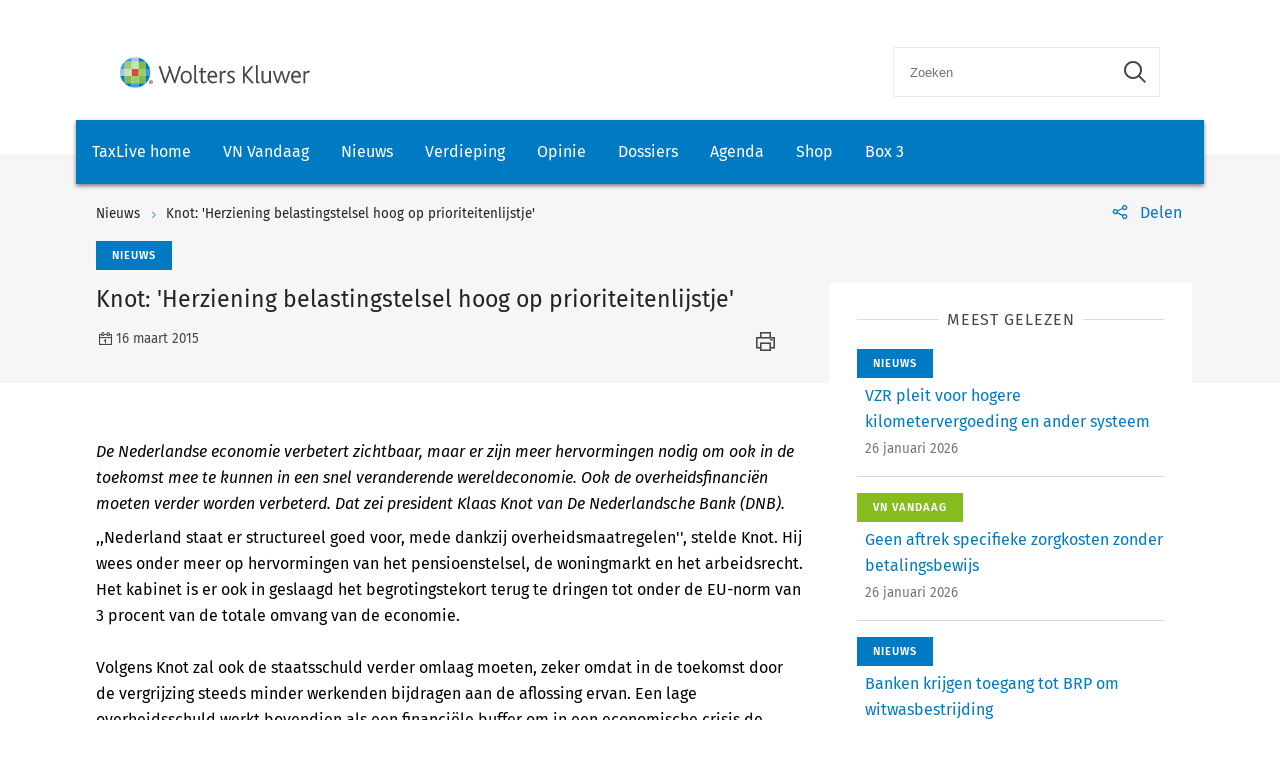

--- FILE ---
content_type: text/html; charset=utf-8
request_url: https://www.taxlive.nl/nl/documenten/nieuws/knot-herziening-belastingstelsel-hoog-op-prioriteitenlijstje/
body_size: 8730
content:
    <!-- SOCIAL MEDIA SHARING SETTINGS -->
<!DOCTYPE html>
<html lang="en">
<head>
    <meta charset="UTF-8">
    <meta name="viewport" content="width=device-width, initial-scale=1.0">
    <meta http-equiv="X-UA-Compatible" content="ie=edge">
    <meta property="og:url" content="https://www.taxlive.nl/nl/documenten/nieuws/knot-herziening-belastingstelsel-hoog-op-prioriteitenlijstje/" />
    <meta property="og:type" content="" />
    <meta property="og:title" content="Knot: &#x27;Herziening belastingstelsel hoog op prioriteitenlijstje&#x27;" />
    <meta property="og:description" content="De Nederlandse economie verbetert zichtbaar, maar er zijn meer hervormingen nodig om ook in de toekomst mee te kunnen in een snel veranderende wereldeconomie. Ook de overheidsfinanci&#xEB;n moeten verder worden verbeterd. Dat zei president Klaas Knot van De Nederlandsche Bank (DNB)." />
    <meta property="og:image" content="" />

        <script src="https://cdn.userdatatrust.com/Y90015271S.js"></script>
<!-- Start GPT Async Tag -->
<script async='async' src='https://www.googletagservices.com/tag/js/gpt.js'></script>
<script>
  var gptadslots = [];
  var googletag = googletag || {cmd:[]};
</script>
<script>
  googletag.cmd.push(function() {

    var mappingCentralBanners = googletag.sizeMapping()
                            .addSize([325, 0], [320, 50])
                            .addSize([733, 0], [728, 90])
                            .build();

    //Adslot 1 declaration
    gptadslots.push(googletag.defineSlot('/4414/Kluwer_Taxlive.nl_documenten', [[320,50],[728,90]], 'div-gpt-ad-8513185-1')
                             .setTargeting('pos', ['top'])
                             .setTargeting('cat', ['nieuws'])
                             .defineSizeMapping(mappingCentralBanners)
                             .addService(googletag.pubads()));

    //Adslot 2 declaration
    gptadslots.push(googletag.defineSlot('/4414/Kluwer_Taxlive.nl_documenten', [[320,50],[728,90]], 'div-gpt-ad-8513185-2')
                             .setTargeting('pos', ['bottom'])
                             .setTargeting('cat', ['nieuws'])
                             .defineSizeMapping(mappingCentralBanners)
                             .addService(googletag.pubads()));

    googletag.pubads().enableSingleRequest();
    googletag.pubads().collapseEmptyDivs();
    googletag.enableServices();
  });
</script>
<!-- End GPT Async Tag -->        <link rel="icon" href="/icons/txl-icon.png">
    
    <link rel="stylesheet" href="/scripts/dist/NJBNewsDetailPage.css?v=sSzcJ0IFUTycXGKyKiOQh9cjztTmxUQlL_OM_YIfOXs" type="text/css" />

    <link rel="stylesheet" href="https://cdn.wolterskluwer.io/wk/icons/1.x.x/wk-icons-all-open.min.css">
    <link rel="stylesheet" href="https://cdn.wolterskluwer.io/wk/icons/1.x.x/wk-icons-all-filled.min.css">

    <style type="text/css">
        @media all and (min-width: 601px) {
            .wk-njb-magazine .wk-njb-magazine-detail .wk-njb-magazine-header .custom-ie-flex {
                flex: 1 1 80% !important;
            }
        }
    </style>
    <title>Knot: 'Herziening belastingstelsel hoog op prioriteitenlijstje'</title>
    <meta name="description" content="">
    
    <!-- Google Tag Manager DataLayer -->
    <script>
        window.dataLayer = window.dataLayer || [];
    </script>
    <!-- End Google Tag Manager DataLayer -->
    <!-- Google Tag Manager -->
        <script>
            (function (w, d, s, l, i) {
                w[l] = w[l] || []; w[l].push({
                    'gtm.start':
                        new Date().getTime(), event: 'gtm.js'
                }); var f = Array.from(d.getElementsByTagName(s)).filter(script => script.src.includes('userdatatrust'))[0],
                    j = d.createElement(s), dl = l != 'dataLayer' ? '&l=' + l : ''; j.async = true; j.src =
                        'https://www.googletagmanager.com/gtm.js?id=' + i + dl; f.parentNode.insertBefore(j, f.nextSibling);
            })(window, document, 'script', 'dataLayer', 'GTM-M7KDP8H');</script>
    <!-- End Google Tag Manager -->

</head>
<body>
        <!-- Google Tag Manager (noscript) -->
        <noscript>
            <iframe src="https://www.googletagmanager.com/ns.html?id=GTM-M7KDP8H&gtm_cookies_win=x"
            height="0" width="0" style="display:none;visibility:hidden"></iframe>
        </noscript>
    <!-- End Google Tag Manager (noscript) -->

        <div id="fb-root"></div>
        <script>
            (function (d, s, id) {
                var js, fjs = d.getElementsByTagName(s)[0];
                if (d.getElementById(id)) return;
                js = d.createElement(s); js.id = id;
                js.src = "https://connect.facebook.net/en_US/sdk.js#xfbml=1&version=v3.0";
                fjs.parentNode.insertBefore(js, fjs);
            }(document, 'script', 'facebook-jssdk'));</script>
    <script type="text/x-template" id="spinner">
    <div class="spinnerWrapper" v-if="active"><wk-busy :size="size"></wk-busy></div>
</script>
    
<script type="text/x-template" id="searchbar-component">
    <div>
        <wk-search-form top-container-selector=".wk-header" filter-mode="all">
            <form class="wk-search wk-search-flat" role="search" @submit.prevent="doSubmit">
                <div class="wk-search-form-container">
                    <div class="wk-search-field">
                        <button class="wk-back-button wk-icon-arrow-left" type="button" title="Back" aria-label="Back"></button>
                        <div class="wk-search-container wk-field-has-icon">
                            <input v-model="searchQuery" @keyup="doQuery" class="wk-search-input" type="search" placeholder="Zoeken" aria-label="Search" name="q">
                            <button @click="clearSearch" class="wk-field-icon wk-field-icon-button" type="button" title="Clear search" aria-label="Clear search"><span class="wk-icon-close-circle" aria-hidden="true"></span></button>
                        </div>
                        <!-- Add .wk-active class to .wk-select-toggle in mobile view to open filer section-->
                        <button class="wk-search-submit wk-active" type="submit" aria-label="Submit search" title="Search submit"><span class="wk-icon-search"></span></button>
                    </div>
                    <div class="wk-popover wk-position-bottom-right">
                        <div class="wk-popover-body"><span class="wk-icon-thumbs-up"></span>Voer een deel van een titel, trefwoorden of auteurs in om artikelen te zoeken</div>
                    </div>
                    <!-- Add .wk-active class to .wk-list to make it visible-->
                    <div class="wk-list" role="listbox" aria-expanded="true">
                        <ul>
                        </ul>

                    </div>
                </div>
            </form>
        </wk-search-form>
    </div>
</script>


    <script type="text/x-template" id="viewCounter-component">
</script>
    <div id="app">
                <section class="wk-page-section" style="">
        <div class="wk-advertisement" style="text-align: center;margin: auto;">
            <div class="wk-advertisement-banner-container">
                <div id='div-gpt-ad-8513185-1'>
<script type="application/javascript">
document.addEventListener("DOMContentLoaded", () => {
  googletag.cmd.push(function() {
   googletag.display("div-gpt-ad-8513185-1");
});
console.log('Loaded');
});
</script>
</div>

            </div>
        </div>
    </section>


        <div class="wk-top-header wk-default-theme">
            
<wk-header>
    <header class="wk-header" role="banner">
        <div class="wk-header-container">
            <h1 class="wk-product-name-bar">
                <a class="wk-content-filter-item wk-logo" href="/" aria-label="Wolters Kluwer">
                        <img class="wk-logo-small" src="/media/mfmefo2k/wk-brand-small.svg" alt="NJB">
                        <img class="wk-njb-logo-large wk-logo-large" src="/media/orfn33co/wk-brand.svg" alt="NJB">
                </a>
            </h1>
            <div class="wk-header-tools">
                <!-- Add .wk-open class to .wk-search form in mobile and tablet view to open it-->
                <!-- Enable Update of search-suggestion-list-button with update-suggestions-list-search-button-enabled attribute,-->
                <!-- It is disabled by default-->
                <search-bar base-url="nl/search/"></search-bar>
                <div class="wk-header-nav">
                    <ul class="wk-nav">
                        <li class="wk-dropdown wk-nav-search" role="presentation"><a class="wk-search-toggle" href="javascript:void(0)" aria-label="Open search" title="Open submit"><span class="wk-icon-search"></span></a></li>
                    </ul>
                </div>
            </div>
        </div>
    </header>
</wk-header>
<wk-navbar>
    <div class="wk-navbar-wrapper">
        <nav class="wk-navbar wk-navbar-njb" role="navigation">
            
<div class="wk-navbar-container">
    <div class="wk-more-menu">
        <button class="wk-more-button wk-icon-menu">Menu</button>
    </div>
    <!-- To open navbar-nav in mobile view add .wk-open calss, and add .wk-top-layer class to .wk-navbar element-->
    <div class="wk-navbar-nav">
        <div class="wk-navbar-overlay"></div>
        <div class="wk-navbar-nav-container">
            <ul class="wk-nav wk-nav-njb">
        <li role="presentation">
        <a href="/" target="_self" style="padding: 19px 16px">TaxLive home</a>
        </li>
        <li role="presentation">
        <a href="/nl/documenten/vn-vandaag/" target="_self" style="padding: 19px 16px">VN Vandaag</a>
        </li>
        <li role="presentation">
        <a href="/nl/documenten/nieuws/" target="_self" style="padding: 19px 16px">Nieuws</a>
        </li>
        <li role="presentation">
        <a href="/nl/verdieping/" target="_self" style="padding: 19px 16px">Verdieping</a>
        </li>
        <li role="presentation">
        <a href="/nl/opinie/" target="_self" style="padding: 19px 16px">Opinie</a>
        </li>
        <li role="presentation">
        <a href="/nl/dossiers/" target="_self" style="padding: 19px 16px">Dossiers</a>
        </li>
        <li role="presentation">
        <a href="/nl/agenda/" target="_self" style="padding: 19px 16px">Agenda</a>
        </li>
        <li role="presentation">
        <a href="https://shop.wolterskluwer.nl/category/fiscaal-financieel/vakgebieden/belastingrecht/" target="_blank" style="padding: 19px 16px">Shop</a>
        </li>
        <li role="presentation">
        <a href="/nl/dossiers/dossier-box-3/" target="_self" style="padding: 19px 16px">Box 3</a>
        </li>

</ul>

        </div>
        <button class="wk-icon-close wk-close"></button>
    </div>
        <div class="wk-product-name-bar">
            <div class="wk-product-name">
                TaxLive
            </div>
        </div>
</div>
        </nav>
    </div>
</wk-navbar>


    <header class="wk-subheader wk-njb-subheader" role="banner" aria-label="Raad van State schept in PAS-uitspraak vals beeld">
        <div class="wk-subheader-container  wk-subheader-with-share  wk-subheader-with-sidebar">
            
<nav class="wk-breadcrumb" aria-label="You are here. The hierarchical path to this document starting with the broadest topic to the most specific." role="navigation">
    <ol class="wk-truncate" role="presentation">
            <li role="presentation"><a href="https://www.taxlive.nl/nl/documenten/nieuws/" title="Nieuws">Nieuws</a></li>
            <li role="presentation"><a href="https://www.taxlive.nl/nl/documenten/nieuws/knot-herziening-belastingstelsel-hoog-op-prioriteitenlijstje/" title="Knot: &#x27;Herziening belastingstelsel hoog op prioriteitenlijstje&#x27;">Knot: &#x27;Herziening belastingstelsel hoog op prioriteitenlijstje&#x27;</a></li>
    </ol>
</nav>
                <!-- SOCIAL MEDIA SHARING SETTINGS -->

<wk-tools-panel>
    <div class="wk-tools-panel wk-tools-share">
        <a class="wk-tools-panel-sharing" href="javascript:void(0)"><span class="wk-icon-share"></span><span class="wk-panel-label">Delen</span></a>
        <div class="wk-tools-panel-sharing-menu">
            <ul class="wk-tools-panel-sharing-menu-items">
                    <li class="wk-tools-panel-sharing-menu-item"><a onclick="window.open('https://twitter.com/intent/tweet?hashtags=&amp;original_referer=https%3a%2f%2fwww.taxlive.nl%2fnl%2fdocumenten%2fnieuws%2fknot-herziening-belastingstelsel-hoog-op-prioriteitenlijstje%2f&amp;ref_src=twsrc%5Etfw&amp;text=&amp;tw_p=tweetbutton&amp;url=https%3a%2f%2fwww.taxlive.nl%2fnl%2fdocumenten%2fnieuws%2fknot-herziening-belastingstelsel-hoog-op-prioriteitenlijstje%2f','newwindow', 'width=500,height=350,top=300,left=650');"><span class="wk-icon-x wk-txv-icon"></span></a></li>
                        <li class="wk-tools-panel-sharing-menu-item"><a href="#" onclick="window.location.href = 'mailto:?subject=Knot: &#x27;Herziening belastingstelsel hoog op prioriteitenlijstje&#x27; | TaxLive&amp;body=https://www.taxlive.nl/nl/documenten/nieuws/knot-herziening-belastingstelsel-hoog-op-prioriteitenlijstje/'; return false;"><span class="wk-icon-send"></span></a></li>
                            <li class="wk-tools-panel-sharing-menu-item">
                                <a onclick="window.open('https://www.facebook.com/sharer/sharer.php?u=https://www.taxlive.nl/nl/documenten/nieuws/knot-herziening-belastingstelsel-hoog-op-prioriteitenlijstje/&amp;amp;src=sdkpreparse','newwindow','width=500,height=350,top=300,left=650')">
                                    <span class="wk-icon-facebook"></span>
                                </a>
                            </li>
                        <li class="wk-tools-panel-sharing-menu-item"><a onclick="window.open('https://www.linkedin.com/sharing/share-offsite/?url=https%3a%2f%2fwww.taxlive.nl%2fnl%2fdocumenten%2fnieuws%2fknot-herziening-belastingstelsel-hoog-op-prioriteitenlijstje%2f','newwindow','width=500,height=350,top=300,left=650')"><span class="wk-icon-linkedin"></span></a></li>
            </ul>
            <div class="wk-tools-panel-sharing-menu-close"><a class="wk-tools-panel-sharing-menu-close-button" href="javascript:void(0)"><span class="wk-icon-close"></span><span class="menu-close-label"></span></a></div>
        </div>
    </div>
    <script>
        function shareOnLinkedIn(url) {
            // Carica il codice JavaScript di LinkedIn
            const script = document.createElement("script");
            script.src = "https://platform.linkedin.com/in.js";
            document.body.appendChild(script);

            // Crea un oggetto di condivisione LinkedIn
            const share = new window.IN.Share();

            // Imposta l'URL da condividere
            share.url = url;

            // Mostra il pulsante di condivisione
            share.render();
        }
    </script>
</wk-tools-panel>


            <div class="wk-title-region">
                <div class="wk-njb-post-type-container">
                    <span class="wk-njb-post-type wk-blue-label">Nieuws</span>
                </div>
                <div class="wk-title">Knot: 'Herziening belastingstelsel hoog op prioriteitenlijstje' </div>
                <div class="wk-njb-blog-metadata">
                    <span class="wk-icon-calendar">16 maart 2015</span>
                        <span class="wk-icon-print" onclick="window.print()"></span>
                </div>
            </div>
        </div>
    </header>
        </div>
        




    <main class="wk-njb-news-detail wk-default-theme">
        <view-counter :article-id='137007'></view-counter>
    <section class="wk-page-section wk-njb-section wk-njb-news-detail-section">
        <div class="wk-njb-blog-article-body ">
            <div class="wk-njb-blog-article-intro">De Nederlandse economie verbetert zichtbaar, maar er zijn meer hervormingen nodig om ook in de toekomst mee te kunnen in een snel veranderende wereldeconomie. Ook de overheidsfinanciën moeten verder worden verbeterd. Dat zei president Klaas Knot van De Nederlandsche Bank (DNB).</div>
<p> ,,Nederland staat er structureel goed voor, mede dankzij overheidsmaatregelen'', stelde Knot. Hij wees onder meer op hervormingen van het pensioenstelsel, de woningmarkt en het arbeidsrecht. Het kabinet is er ook in geslaagd het begrotingstekort terug te dringen tot onder de EU-norm van 3 procent van de totale omvang van de economie.<br /><br /> Volgens Knot zal ook de staatsschuld verder omlaag moeten, zeker omdat in de toekomst door de vergrijzing steeds minder werkenden bijdragen aan de aflossing ervan. Een lage overheidsschuld werkt bovendien als een financiële buffer om in een economische crisis de eerste klappen op te vangen.</p><h1> Belastingverlaging</h1><p> Verder stelde Knot dat het kabinet ,,terecht'' een herziening van het belastingstelsel hoog op het prioriteitenlijstje heeft staan. Een lagere belasting op arbeid kan de werkgelegenheid een impuls geven. Dat is nog altijd nodig want de werkloosheid daalt volgens DNB nog maar mondjesmaat.<br /><br /> Knot ziet mogelijkheden om ruimte te maken voor een belastingverlaging door minder goederen en diensten onder het lage btw-tarief te laten vallen. Voorbeelden wilde hij niet noemen. ,,Dat is een politieke discussie'', aldus Knot. Hij wees er wel op dat in geen enkele ander Europees land zo veel zaken onder het lage btw-tarief vallen.<br /><br /> Het herstel van de woningmarkt zet volgens DNB dit jaar door. Dat gebeurt in een ,beheerst'' tempo, mede dankzij overheidsmaatregelen die herhaling van de excessieve prijsstijgingen uit het verleden moeten voorkomen. Knot zei wel dat de afbouw van de hypotheekrenteaftrek naar zijn smaak best wat sneller zou mogen.<br />  </p>

<a href=''></a>            <div class="wk-njb-blog-article-tags">
            </div>
                    <p style="color: #bfbfbf;"> Bron: <span style="color: #a3a3a3; font-size: .82397rem;"> ANP</span></p>
                    <p></p>
                    <div>
                            <p>
                                <span style="color:#bfbfbf;">Informatiesoort:</span>
                                        <a href="/nl/search/?&amp;v=14292&amp;count=10&amp;sorting=actuality">Nieuws </a>
                            </p>
                            <p>
                                <span style="color:#bfbfbf;">Rubriek:</span>
                                        <a href="/nl/search/?&amp;v=14323&amp;count=10&amp;sorting=actuality">Belastingrecht algemeen </a>
                            </p>
                    </div>


    <div class="wk-article-views">
        <span class="wk-icon-visible"></span>
        <span>4</span>
    </div>
        </div>
        <div class="wk-njb-blog-related-section-container">

                    <div class="wk-njb-blog-related-section">



    <div class="wk-njb-blog-related-items">
        <div class="wk-njb-blog-related-items-title">
            <span>MEEST GELEZEN</span>
            </div>
            <div class="wk-njb-blog-related-item" style="cursor:pointer;" onclick="window.location.href=&#x27;/nl/documenten/nieuws/vzr-pleit-voor-hogere-kilometervergoeding-en-ander-systeem/&#x27;;">
                <div class="wk-njb-item-labels">
                            <span class="wk-njb-item-label wk-blue-label">Nieuws</span>
                </div>
                <div class="wk-njb-related-item-preview">
                    <a class="wk-njb-blog-related-item-title" href="/nl/documenten/nieuws/vzr-pleit-voor-hogere-kilometervergoeding-en-ander-systeem/">VZR pleit voor hogere kilometervergoeding en ander systeem</a>
                    <div class="wk-njb-blog-related-item-date">26 januari 2026</div>
                </div>
            </div>
            <div class="wk-njb-blog-related-item" style="cursor:pointer;" onclick="window.location.href=&#x27;/nl/documenten/vn-vandaag/geen-aftrek-specifieke-zorgkosten-zonder-betalingsbewijs/&#x27;;">
                <div class="wk-njb-item-labels">
                            <span class="wk-njb-item-label wk-njb-label-news">VN Vandaag</span>
                </div>
                <div class="wk-njb-related-item-preview">
                    <a class="wk-njb-blog-related-item-title" href="/nl/documenten/vn-vandaag/geen-aftrek-specifieke-zorgkosten-zonder-betalingsbewijs/">Geen aftrek specifieke zorgkosten zonder betalingsbewijs</a>
                    <div class="wk-njb-blog-related-item-date">26 januari 2026</div>
                </div>
            </div>
            <div class="wk-njb-blog-related-item" style="cursor:pointer;" onclick="window.location.href=&#x27;/nl/documenten/nieuws/banken-krijgen-toegang-tot-brp-om-witwasbestrijding/&#x27;;">
                <div class="wk-njb-item-labels">
                            <span class="wk-njb-item-label wk-blue-label">Nieuws</span>
                </div>
                <div class="wk-njb-related-item-preview">
                    <a class="wk-njb-blog-related-item-title" href="/nl/documenten/nieuws/banken-krijgen-toegang-tot-brp-om-witwasbestrijding/">Banken krijgen toegang tot BRP om witwasbestrijding</a>
                    <div class="wk-njb-blog-related-item-date">26 januari 2026</div>
                </div>
            </div>
            <div class="wk-njb-blog-related-item" style="cursor:pointer;" onclick="window.location.href=&#x27;/nl/documenten/vn-vandaag/geen-verschoonbare-termijnoverschrijding-bij-te-late-btw-teruggaafverzoeken/&#x27;;">
                <div class="wk-njb-item-labels">
                            <span class="wk-njb-item-label wk-njb-label-news">VN Vandaag</span>
                </div>
                <div class="wk-njb-related-item-preview">
                    <a class="wk-njb-blog-related-item-title" href="/nl/documenten/vn-vandaag/geen-verschoonbare-termijnoverschrijding-bij-te-late-btw-teruggaafverzoeken/">Geen verschoonbare termijnoverschrijding bij te late BTW-teruggaafverzoeken</a>
                    <div class="wk-njb-blog-related-item-date">26 januari 2026</div>
                </div>
            </div>
            <div class="wk-njb-blog-related-item" style="cursor:pointer;" onclick="window.location.href=&#x27;/nl/documenten/vn-vandaag/bonusinzetten-online-kansspelen-tellen-mee-voor-bruto-spelresultaat/&#x27;;">
                <div class="wk-njb-item-labels">
                            <span class="wk-njb-item-label wk-njb-label-news">VN Vandaag</span>
                </div>
                <div class="wk-njb-related-item-preview">
                    <a class="wk-njb-blog-related-item-title" href="/nl/documenten/vn-vandaag/bonusinzetten-online-kansspelen-tellen-mee-voor-bruto-spelresultaat/">Bonusinzetten online kansspelen tellen mee voor bruto spelresultaat</a>
                    <div class="wk-njb-blog-related-item-date">26 januari 2026</div>
                </div>
            </div>
    </div>

                    </div>

        </div>
    </section>

            <section class="wk-page-section" style="margin-bottom:112px">
        <div class="wk-advertisement" style="text-align: center;margin: auto;">
            <div class="wk-advertisement-banner-container">
                <div id='div-gpt-ad-8513185-2'>
<script type="application/javascript">
document.addEventListener("DOMContentLoaded", () => {
googletag.cmd.push(function() {
   googletag.display("div-gpt-ad-8513185-2");
});
});
</script>
</div>

            </div>
        </div>
    </section>





    <section class="wk-page-section wk-njb-section wk-njb-full-width-section wk-njb-gray-section">
        <div class="wk-njb-popular-article-list-section-title">
            <h2 class="wk-njb-title">Gerelateerde artikelen</h2>
        </div>
        <div class="wk-njb-popular-article-list">
            <div class="wk-njb-blog-related-items">
                <div class="wk-njb-overview-item" onclick="window.location.href=&#x27;/nl/documenten/nieuws/nieuw-rekeningnummer-voor-belastingdienst-en-dienst-toeslagen/&#x27;;">
                    <div class="wk-njb-overview-item-info">
                            <span class="wk-njb-item-label wk-blue-label">Nieuws</span>
                        
                        <div class="wk-njb-list-item-title">
                            <a href="/nl/documenten/nieuws/nieuw-rekeningnummer-voor-belastingdienst-en-dienst-toeslagen/">
                                <p>Nieuw rekeningnummer voor Belastingdienst en Dienst Toeslagen</p>
                            </a>

                            <div class="wk-njb-list-item-description"><p class="MsoNormal">Per 1 mei 2026 krijgen de Belastingdienst en Dienst Toeslagen een nieuw rekeningnummer. De Belastingdienst en Dienst Toeslagen gaan over van ING naar Rabobank. De informatiecampagne over de overstap van rekeningnummer is nog niet gestart.</p></div>
                        </div>

                        <div class="wk-njb-list-item-date">
                            <span class="wk-icon-calendar">23 januari 2026</span>
                        </div>
                    </div>
                </div>
                <div class="wk-njb-overview-item" onclick="window.location.href=&#x27;/nl/documenten/vn-vandaag/corona-goedkeuring-geldt-alleen-voor-vaste-reiskostenvergoedingen-van-voor-13-maart-2020/&#x27;;">
                    <div class="wk-njb-overview-item-info">
                            <span class="wk-njb-item-label wk-njb-label-news">VN Vandaag</span>
                        
                        <div class="wk-njb-list-item-title">
                            <a href="/nl/documenten/vn-vandaag/corona-goedkeuring-geldt-alleen-voor-vaste-reiskostenvergoedingen-van-voor-13-maart-2020/">
                                Corona-goedkeuring geldt alleen voor vaste reiskostenvergoedingen van vóór 13 maart 2020
                            </a>

                            <div class="wk-njb-list-item-description">De Hoge Raad oordeelt dat bij de uitleg van een beleidsregel niet alleen rekening moet worden gehouden met de bewoordingen van die regel, bezien in het licht van de gehele tekst van het beleidsbesluit waarvan hij deel uitmaakt. Ook moet rekening worden gehouden met de kenbare bedoeling van die regel.
   </div>
                        </div>

                        <div class="wk-njb-list-item-date">
                            <span class="wk-icon-calendar">23 januari 2026</span>
                        </div>
                    </div>
                </div>
                <div class="wk-njb-overview-item" onclick="window.location.href=&#x27;/nl/documenten/opinie/parlementair/minderheidskabinet-risico-voor-fiscale-hervormingen/&#x27;;">
                    <div class="wk-njb-overview-item-info">
                            <span class="wk-njb-item-label wk-njb-label-blog">Columns</span>
                        
                        <div class="wk-njb-list-item-title">
                            <a href="/nl/documenten/opinie/parlementair/minderheidskabinet-risico-voor-fiscale-hervormingen/">
                                <p>Minderheidskabinet risico voor fiscale hervormingen</p>
                            </a>

                            <div class="wk-njb-list-item-description"><p>De overheid moet alleen beloven wat zij kan waarmaken én vervolgens doen wat zij heeft beloofd. Dit was de gezamenlijke oproep die de Nationale Ombudsman, de vice-president van de Raad van State en de president van de Algemene Rekenkamer afgelopen week deden richting de formerende partijen.&nbsp;</p></div>
                        </div>

                        <div class="wk-njb-list-item-date">
                            <span class="wk-icon-calendar">20 januari 2026</span>
                        </div>
                    </div>
                </div>
                <div class="wk-njb-overview-item" onclick="window.location.href=&#x27;/nl/documenten/nieuws/genomineerde-stevensprijs-2025-lex-van-heijningen-de-rol-van-een-tegenlezer-in-het-schrijfproces-is-cruciaal/&#x27;;">
                    <div class="wk-njb-overview-item-info">
                            <span class="wk-njb-item-label wk-blue-label">Nieuws</span>
                        
                        <div class="wk-njb-list-item-title">
                            <a href="/nl/documenten/nieuws/genomineerde-stevensprijs-2025-lex-van-heijningen-de-rol-van-een-tegenlezer-in-het-schrijfproces-is-cruciaal/">
                                <p>Genomineerde Stevensprijs 2025 Lex van Heijningen: 'de rol van een tegenlezer in het schrijfproces is cruciaal'</p>
                            </a>

                            <div class="wk-njb-list-item-description"><p>Op vrijdag 6 februari 2026 vindt op een zeer bijzondere locatie, te weten het stoomschip SS Rotterdam, voor de elfde keer de uitreiking plaats van de prestigieuze Stevensprijs. In deze competitie bepaalt een jury elk jaar welke jonge auteur als beste complexe fiscale materie helder voor het voetlicht weet te brengen. De genomineerden voor 2025 zijn Fleur den Ouden, Romano Graves en Lex van Heijningen. Voordat de winnaar wordt aangewezen stellen zij zich alle drie voor op TaxLive.</p></div>
                        </div>

                        <div class="wk-njb-list-item-date">
                            <span class="wk-icon-calendar">16 januari 2026</span>
                        </div>
                    </div>
                </div>
                <div class="wk-njb-overview-item" onclick="window.location.href=&#x27;/nl/documenten/nieuws/het-gemeentelijke-belastinggebied-bungelt-tussen-kloof-en-ravijn/&#x27;;">
                    <div class="wk-njb-overview-item-info">
                            <span class="wk-njb-item-label wk-blue-label">Nieuws</span>
                        
                        <div class="wk-njb-list-item-title">
                            <a href="/nl/documenten/nieuws/het-gemeentelijke-belastinggebied-bungelt-tussen-kloof-en-ravijn/">
                                <p>‘Het gemeentelijke belastinggebied bungelt tussen kloof en ravijn’</p>
                            </a>

                            <div class="wk-njb-list-item-description"><p>In het Oud- en Nieuwnummer van Vakstudie Nieuws, <a href="https://www.inview.nl/document/aflevering/id-5275c376ad26abd2938e0a3ebc8f4d1d?ctx=WKNL_CSL_176" target="_blank" rel="noopener" data-anchor="?ctx=WKNL_CSL_176">V-N 2026/1</a>, geven de redactieleden van Vakstudie Nieuws in het ‘woord vooraf’ hun blik op de fiscaliteit, ieder vanuit zijn of haar eigen expertise of achtergrond. Ter gelegenheid van het 80-jarig bestaan van Vakstudie Nieuws publiceert TaxLive de komende dagen dagelijks een bijdrage van een redactielid uit het Oud- en Nieuwnummer. Vandaag is dat de bijdrage van Arjen Schep: ‘Het gemeentelijke belastinggebied bungelt tussen kloof en ravijn’.</p></div>
                        </div>

                        <div class="wk-njb-list-item-date">
                            <span class="wk-icon-calendar">14 januari 2026</span>
                        </div>
                    </div>
                </div>
                <div class="wk-njb-overview-item" onclick="window.location.href=&#x27;/nl/documenten/nieuws/knb-meer-leden-minder-notarissen/&#x27;;">
                    <div class="wk-njb-overview-item-info">
                            <span class="wk-njb-item-label wk-blue-label">Nieuws</span>
                        
                        <div class="wk-njb-list-item-title">
                            <a href="/nl/documenten/nieuws/knb-meer-leden-minder-notarissen/">
                                <p>KNB: meer leden, minder notarissen</p>
                            </a>

                            <div class="wk-njb-list-item-description"><p>Op 1 januari 2026 telde de KNB 3570 leden. Dat zijn er 54 meer dan een jaar eerder. De groei komt voornamelijk door de toename van het aantal kandidaat-notarissen. Het aantal notarissen nam vorig jaar wederom af.</p></div>
                        </div>

                        <div class="wk-njb-list-item-date">
                            <span class="wk-icon-calendar">14 januari 2026</span>
                        </div>
                    </div>
                </div>
                <div class="wk-njb-overview-item" onclick="window.location.href=&#x27;/nl/documenten/nieuws/nieuwe-functies-op-internetsite-digid-machtigen/&#x27;;">
                    <div class="wk-njb-overview-item-info">
                            <span class="wk-njb-item-label wk-blue-label">Nieuws</span>
                        
                        <div class="wk-njb-list-item-title">
                            <a href="/nl/documenten/nieuws/nieuwe-functies-op-internetsite-digid-machtigen/">
                                <p>Nieuwe functies op internetsite DigiD Machtigen</p>
                            </a>

                            <div class="wk-njb-list-item-description"><p>De internetsite van DigiD Machtigen is vernieuwd. Met de update wordt het aanvragen van machtigingen voor klanten eenvoudiger en overzichtelijker.</p></div>
                        </div>

                        <div class="wk-njb-list-item-date">
                            <span class="wk-icon-calendar">14 januari 2026</span>
                        </div>
                    </div>
                </div>
                <div class="wk-njb-overview-item" onclick="window.location.href=&#x27;/nl/documenten/nieuws/adviseurs-kabinet-moet-regels-versimpelen-en-gaan-leveren/&#x27;;">
                    <div class="wk-njb-overview-item-info">
                            <span class="wk-njb-item-label wk-blue-label">Nieuws</span>
                        
                        <div class="wk-njb-list-item-title">
                            <a href="/nl/documenten/nieuws/adviseurs-kabinet-moet-regels-versimpelen-en-gaan-leveren/">
                                <p>Adviseurs: kabinet moet regels versimpelen en gaan leveren</p>
                            </a>

                            <div class="wk-njb-list-item-description"><p>Het nieuwe kabinet en de Tweede Kamer moeten weg van de afrekencultuur en zorgen voor een lerende cultuur, zei Pieter Duisenberg van de Algemene Rekenkamer na een gesprek met de beoogde coalitieleiders van D66, VVD en CDA. De cultuur veranderen is volgens hem nodig voor de overheid om te leveren op de belangrijkste onderwerpen.</p></div>
                        </div>

                        <div class="wk-njb-list-item-date">
                            <span class="wk-icon-calendar">14 januari 2026</span>
                        </div>
                    </div>
                </div>
                <div class="wk-njb-overview-item" onclick="window.location.href=&#x27;/nl/documenten/nieuws/adjunct-belastingrechters/&#x27;;">
                    <div class="wk-njb-overview-item-info">
                            <span class="wk-njb-item-label wk-blue-label">Nieuws</span>
                        
                        <div class="wk-njb-list-item-title">
                            <a href="/nl/documenten/nieuws/adjunct-belastingrechters/">
                                <p>‘Adjunct-belastingrechters’</p>
                            </a>

                            <div class="wk-njb-list-item-description"><p>In het Oud- en Nieuwnummer van Vakstudie Nieuws, <a href="https://www.inview.nl/document/aflevering/id-5275c376ad26abd2938e0a3ebc8f4d1d?ctx=WKNL_CSL_176" target="_blank" rel="noopener" data-anchor="?ctx=WKNL_CSL_176">V-N 2026/1</a>, geven de redactieleden van Vakstudie Nieuws in het ‘woord vooraf’ hun blik op de fiscaliteit, ieder vanuit zijn of haar eigen expertise of achtergrond. Ter gelegenheid van het 80-jarig bestaan van Vakstudie Nieuws publiceert TaxLive de komende dagen dagelijks een bijdrage van een redactielid uit het Oud- en Nieuwnummer. Vandaag is dat de bijdrage van Ronald den Ouden: ‘Adjunct-belastingrechters’.</p></div>
                        </div>

                        <div class="wk-njb-list-item-date">
                            <span class="wk-icon-calendar">13 januari 2026</span>
                        </div>
                    </div>
                </div>
                <div class="wk-njb-overview-item" onclick="window.location.href=&#x27;/nl/documenten/nieuws/genomineerde-stevensprijs-2025-romano-graves-ik-geniet-van-elke-gelegenheid-om-nieuwe-dingen-te-leren/&#x27;;">
                    <div class="wk-njb-overview-item-info">
                            <span class="wk-njb-item-label wk-blue-label">Nieuws</span>
                        
                        <div class="wk-njb-list-item-title">
                            <a href="/nl/documenten/nieuws/genomineerde-stevensprijs-2025-romano-graves-ik-geniet-van-elke-gelegenheid-om-nieuwe-dingen-te-leren/">
                                <p>Genomineerde Stevensprijs 2025 Romano Graves: 'Ik geniet van elke gelegenheid om nieuwe dingen te leren'</p>
                            </a>

                            <div class="wk-njb-list-item-description"><p>Op vrijdag 6 februari 2026 vindt op een zeer bijzondere locatie, te weten het stoomschip SS Rotterdam, voor de elfde keer de uitreiking plaats van de prestigieuze Stevensprijs. In deze competitie bepaalt een jury elk jaar welke jonge auteur als beste complexe fiscale materie helder voor het voetlicht weet te brengen. De genomineerden voor 2025 zijn Fleur den Ouden, Romano Graves en Lex van Heijningen. Voordat de winnaar wordt aangewezen stellen zij zich alle drie voor op TaxLive.&nbsp;</p></div>
                        </div>

                        <div class="wk-njb-list-item-date">
                            <span class="wk-icon-calendar">13 januari 2026</span>
                        </div>
                    </div>
                </div>
            </div>
                <div class="wk-search-results-actions">
                    <a href="/nl/search/?&amp;v=14323&amp;count=10&amp;sorting=actuality" class="wk-button wk-button-with-icon wk-button-not-animated" aria-label="Load more" title="Load more"><span>Meer</span></a>
                </div>
        </div>
    </section>


</main>
        
<footer class="wk-footer" role="contentinfo">
    <div class="wk-footer-top">
        <div class="wk-footer-nav">
            <div class="wk-footer-card">
                <div class="wk-footer-card-content-row">
                    <span class="wk-icon-help"></span>
                    <div class="wk-footer-card-body">
                        <h3 class="wk-footer-heading"></h3>
                        <p></p>
                    </div>
                </div>
                <div class="wk-footer-card-content-row">
                    <span class=""></span>
                    <div class="wk-footer-card-body">
                        <h3 class="wk-footer-heading">Taxlive volgen</h3>
                        <p><a target="_blank" style="margin-left: 0; font-weight: 400" href="https://www.taxlive.nl/nl/subscription-page/" target="_blank">Nieuwsbrief</a><br>
<a target="_blank" style="margin-left: 0; font-weight: 400" href="https://twitter.com/redactietaxlive" target="_blank">Twitter</a><br>
<a target="_blank" style="margin-left: 0; font-weight: 400" href="https://www.linkedin.com/showcase/10062532" target="_blank">LinkedIn</a><br></p>
                    </div>
                </div>
            </div>
            <div class="wk-footer-nav-list">
                <h3 class="wk-footer-heading">Servicepagina&#x27;s</h3>
                <ul>
                            <li><a href="/nl/jurisprudentie-melden/" target="">Jurisprudentie melden</a></li>
                            <li><a href="/nl/over-taxlive/" target="">Over TaxLive</a></li>
                            <li><a href="/nl/contact/">Contact</a></li>
                            <li><a href="/nl/colofon/">Colofon</a></li>
                            <li><a href="/nl/adverteren/">Adverteren</a></li>
                </ul>
            </div>
            <div class="wk-footer-nav-list">
                <h3 class="wk-footer-heading">Andere sites</h3>
                <ul>
                            <li><a href="https://www.inview.nl/" target="_blank">InView</a></li>
                            <li><a href="https://www.wolterskluwer.com/nl-nl" target="_blank">Wolters Kluwer</a></li>
                            <li><a href="https://shop.wolterskluwer.nl/" target="_blank">Wolters Kluwer Shop</a></li>
                </ul>
            </div>
        </div>
        <div class="wk-footer-brand">
            <a class="wk-logo" href="/" target="_blank" aria-label="Wolters Kluwer">
                <img class="wk-logo-small" src="https://cdn.wolterskluwer.io/wk-logos/1.0.x/wk-brand-small-white.svg" alt="Wolters Kluwer Logo">
                <img class="wk-logo-large" src="https://cdn.wolterskluwer.io/wk-logos/1.0.x/wk-brand-white.svg" alt="Wolters Kluwer Logo">
            </a>
            <h3 class="wk-tagline">When you have to be right</h3>
        </div>
    </div>

    <div class="wk-footer-bottom">
        <div class="wk-footer-bottom-container">
            <ul class="wk-footer-bottom-nav">
                <li><span class="wk-footer-copy">&#xA9; 2025 Wolters Kluwer Nederland N.V. en/of haar dochtermaatschappijen, licentiegevers en auteurs. Alle rechten voorbehouden. Tekst en datamining en training van AI en vergelijkbare technologie&#xEB;n is niet toegestaan. </span></li>
                        <li><a href="https://www.wolterskluwer.com/nl-nl/solutions/nederland/disclaimer" target="_blank">Disclaimer</a></li>
                        <li><a href="/nl/privacy-cookies/">Privacy Cookies</a></li>
                        <li><a href="https://www.wolterskluwer.com/nl-nl/solutions/nederland/algemene-voorwaarden" target="_blank">Algemene voorwaarden</a></li>
            </ul>
            <ul class="wk-footer-soc-links">
                    <li>
                        <a href="https://www.linkedin.com/company/wolters-kluwer-tax-&amp;-accounting" target="_blank">
                            <span class="wk-icon-linkedin"></span>
                        </a>
                    </li>
                    <li>
                        <a href="https://twitter.com/redactietaxlive" target="_blank">
                            <span class="wk-icon-x wk-txv-icon"></span>
                        </a>
                    </li>
            </ul>
        </div>
    </div>
</footer>
    </div>

    
    <script async src="/scripts/dist/NJBNewsDetailPage.bundle.js"></script>


<script defer src="https://static.cloudflareinsights.com/beacon.min.js/vcd15cbe7772f49c399c6a5babf22c1241717689176015" integrity="sha512-ZpsOmlRQV6y907TI0dKBHq9Md29nnaEIPlkf84rnaERnq6zvWvPUqr2ft8M1aS28oN72PdrCzSjY4U6VaAw1EQ==" data-cf-beacon='{"version":"2024.11.0","token":"515bb821cdd142da9c66f150b8fb0225","server_timing":{"name":{"cfCacheStatus":true,"cfEdge":true,"cfExtPri":true,"cfL4":true,"cfOrigin":true,"cfSpeedBrain":true},"location_startswith":null}}' crossorigin="anonymous"></script>
</body>
</html>

--- FILE ---
content_type: text/html; charset=utf-8
request_url: https://www.google.com/recaptcha/api2/aframe
body_size: 260
content:
<!DOCTYPE HTML><html><head><meta http-equiv="content-type" content="text/html; charset=UTF-8"></head><body><script nonce="kVzETRhJWgroQ5Z83hK69w">/** Anti-fraud and anti-abuse applications only. See google.com/recaptcha */ try{var clients={'sodar':'https://pagead2.googlesyndication.com/pagead/sodar?'};window.addEventListener("message",function(a){try{if(a.source===window.parent){var b=JSON.parse(a.data);var c=clients[b['id']];if(c){var d=document.createElement('img');d.src=c+b['params']+'&rc='+(localStorage.getItem("rc::a")?sessionStorage.getItem("rc::b"):"");window.document.body.appendChild(d);sessionStorage.setItem("rc::e",parseInt(sessionStorage.getItem("rc::e")||0)+1);localStorage.setItem("rc::h",'1769493805210');}}}catch(b){}});window.parent.postMessage("_grecaptcha_ready", "*");}catch(b){}</script></body></html>

--- FILE ---
content_type: text/css
request_url: https://cdn.wolterskluwer.io/wk/icons/1.x.x/wk-icons-all-open.min.css
body_size: 3814
content:
@font-face{font-family:"wk-icons-open";font-weight:400;src:url(https://cdn.wolterskluwer.io/wk/icons/1.x.x/font/wk-icons-open.woff) format("woff")}[class*=' wk-icon-'],[class^=wk-icon-]{display:inline-block;font-smoothing:grayscale;font-style:normal;font-variant:normal;font-weight:400;line-height:1em;margin-left:.2em;margin-right:.2em;speak:none;text-align:center;text-decoration:inherit;text-transform:none;width:1em}[class*=' wk-icon-']::before,[class^=wk-icon-]::before{font-family:"wk-icons-open"}.wk-icon-user:before{content:'\e800'}.wk-icon-user-check:before{content:'\e801'}.wk-icon-user-cancel:before{content:'\e802'}.wk-icon-user-plus:before{content:'\e803'}.wk-icon-user-minus:before{content:'\e804'}.wk-icon-users:before{content:'\e805'}.wk-icon-female:before{content:'\e806'}.wk-icon-male:before{content:'\e807'}.wk-icon-alarm-on:before{content:'\e808'}.wk-icon-alarm-off:before{content:'\e809'}.wk-icon-alarm-clock:before{content:'\e80a'}.wk-icon-alert:before{content:'\e80b'}.wk-icon-caution:before{content:'\e80c'}.wk-icon-info:before{content:'\e80d'}.wk-icon-question:before{content:'\e80e'}.wk-icon-bolt:before{content:'\e80f'}.wk-icon-notification:before{content:'\e810'}.wk-icon-heart:before{content:'\e811'}.wk-icon-heart-plus:before{content:'\e812'}.wk-icon-heart-half:before{content:'\e813'}.wk-icon-heart-broken:before{content:'\e814'}.wk-icon-star:before{content:'\e815'}.wk-icon-star-plus:before{content:'\e816'}.wk-icon-star-half:before{content:'\e817'}.wk-icon-star-acute:before{content:'\e818'}.wk-icon-star-acute-plus:before{content:'\e819'}.wk-icon-thumbs-up:before{content:'\e81a'}.wk-icon-thumbs-down:before{content:'\e81b'}.wk-icon-menu:before{content:'\e81c'}.wk-icon-more:before{content:'\e81d'}.wk-icon-more-circle:before{content:'\e81e'}.wk-icon-more-square:before{content:'\e81f'}.wk-icon-spinner:before{content:'\e820'}.wk-icon-spinner-ring:before{content:'\e821'}.wk-icon-clock-back:before{content:'\e822'}.wk-icon-clock:before{content:'\e823'}.wk-icon-stopwatch:before{content:'\e824'}.wk-icon-watch:before{content:'\e825'}.wk-icon-clipboard:before{content:'\e826'}.wk-icon-clipboard-check:before{content:'\e827'}.wk-icon-clipboard-cancel:before{content:'\e828'}.wk-icon-clipboard-text:before{content:'\e829'}.wk-icon-clipboard-list:before{content:'\e82a'}.wk-icon-file:before{content:'\e82b'}.wk-icon-file-check:before{content:'\e82c'}.wk-icon-file-cancel:before{content:'\e82d'}.wk-icon-file-plus:before{content:'\e82e'}.wk-icon-file-minus:before{content:'\e82f'}.wk-icon-file-up:before{content:'\e830'}.wk-icon-file-down:before{content:'\e831'}.wk-icon-file-to:before{content:'\e832'}.wk-icon-file-from:before{content:'\e833'}.wk-icon-file-text:before{content:'\e834'}.wk-icon-file-list:before{content:'\e835'}.wk-icon-file-graph:before{content:'\e836'}.wk-icon-file-search:before{content:'\e837'}.wk-icon-file-lock:before{content:'\e838'}.wk-icon-file-zip:before{content:'\e839'}.wk-icon-file-side:before{content:'\e83a'}.wk-icon-files:before{content:'\e83b'}.wk-icon-files-side:before{content:'\e83c'}.wk-icon-folder:before{content:'\e83d'}.wk-icon-folder-check:before{content:'\e83e'}.wk-icon-folder-cancel:before{content:'\e83f'}.wk-icon-folder-plus:before{content:'\e840'}.wk-icon-folder-minus:before{content:'\e841'}.wk-icon-folder-up:before{content:'\e842'}.wk-icon-folder-down:before{content:'\e843'}.wk-icon-folder-from:before{content:'\e844'}.wk-icon-folder-to:before{content:'\e845'}.wk-icon-folder-open:before{content:'\e846'}.wk-icon-folder-search:before{content:'\e847'}.wk-icon-folder-lock:before{content:'\e848'}.wk-icon-folder-zip:before{content:'\e849'}.wk-icon-plus:before{content:'\e84a'}.wk-icon-plus-circle:before{content:'\e84b'}.wk-icon-plus-square:before{content:'\e84c'}.wk-icon-minus:before{content:'\e84d'}.wk-icon-minus-circle:before{content:'\e84e'}.wk-icon-minus-square:before{content:'\e84f'}.wk-icon-book:before{content:'\e850'}.wk-icon-book-open:before{content:'\e851'}.wk-icon-book-open-marked:before{content:'\e852'}.wk-icon-book-page:before{content:'\e853'}.wk-icon-bookmark:before{content:'\e854'}.wk-icon-id:before{content:'\e855'}.wk-icon-news:before{content:'\e856'}.wk-icon-receipt:before{content:'\e857'}.wk-icon-receipt-list:before{content:'\e858'}.wk-icon-key:before{content:'\e859'}.wk-icon-keyhole:before{content:'\e85a'}.wk-icon-lock:before{content:'\e85b'}.wk-icon-lock-open:before{content:'\e85c'}.wk-icon-lock-keyed:before{content:'\e85d'}.wk-icon-lock-keyed-open:before{content:'\e85e'}.wk-icon-shield:before{content:'\e85f'}.wk-icon-shield-cancel:before{content:'\e860'}.wk-icon-unlock:before{content:'\e861'}.wk-icon-check:before{content:'\e862'}.wk-icon-check-circle:before{content:'\e863'}.wk-icon-check-square:before{content:'\e864'}.wk-icon-close:before{content:'\e865'}.wk-icon-close-circle:before{content:'\e866'}.wk-icon-close-square:before{content:'\e867'}.wk-icon-cancel:before{content:'\e868'}.wk-icon-stop-sign:before{content:'\e869'}.wk-icon-forbid:before{content:'\e86a'}.wk-icon-checkbox:before{content:'\e86b'}.wk-icon-inbox:before{content:'\e86c'}.wk-icon-inbox-check:before{content:'\e86d'}.wk-icon-inbox-up:before{content:'\e86e'}.wk-icon-inbox-down:before{content:'\e86f'}.wk-icon-inbox-full:before{content:'\e870'}.wk-icon-calendar:before{content:'\e871'}.wk-icon-calendar-dates:before{content:'\e872'}.wk-icon-calendar-check:before{content:'\e873'}.wk-icon-calendar-cancel:before{content:'\e874'}.wk-icon-calendar-plus:before{content:'\e875'}.wk-icon-calendar-minus:before{content:'\e876'}.wk-icon-calendar-to:before{content:'\e877'}.wk-icon-calendar-from:before{content:'\e878'}.wk-icon-home:before{content:'\e879'}.wk-icon-search:before{content:'\e87a'}.wk-icon-funnel:before{content:'\e87b'}.wk-icon-mail:before{content:'\e87c'}.wk-icon-mail-address:before{content:'\e87d'}.wk-icon-trash:before{content:'\e87e'}.wk-icon-share:before{content:'\e87f'}.wk-icon-print:before{content:'\e880'}.wk-icon-attach:before{content:'\e881'}.wk-icon-help:before{content:'\e882'}.wk-icon-send:before{content:'\e883'}.wk-icon-settings:before{content:'\e884'}.wk-icon-gear:before{content:'\e885'}.wk-icon-wrench:before{content:'\e886'}.wk-icon-sliders:before{content:'\e887'}.wk-icon-reply:before{content:'\e888'}.wk-icon-forward:before{content:'\e889'}.wk-icon-refresh:before{content:'\e88a'}.wk-icon-undo:before{content:'\e88b'}.wk-icon-redo:before{content:'\e88c'}.wk-icon-flag:before{content:'\e88d'}.wk-icon-flag-triangle:before{content:'\e88e'}.wk-icon-globe:before{content:'\e88f'}.wk-icon-login:before{content:'\e890'}.wk-icon-logout:before{content:'\e891'}.wk-icon-link:before{content:'\e892'}.wk-icon-anchor:before{content:'\e893'}.wk-icon-card:before{content:'\e894'}.wk-icon-flame:before{content:'\e895'}.wk-icon-add-on:before{content:'\e896'}.wk-icon-announce:before{content:'\e897'}.wk-icon-photo:before{content:'\e898'}.wk-icon-photos:before{content:'\e899'}.wk-icon-photos-layer:before{content:'\e89a'}.wk-icon-align-left:before{content:'\e89b'}.wk-icon-align-right:before{content:'\e89c'}.wk-icon-align-center:before{content:'\e89d'}.wk-icon-align-justify:before{content:'\e89e'}.wk-icon-grid-circle:before{content:'\e89f'}.wk-icon-grid-hash:before{content:'\e8a0'}.wk-icon-grid-square:before{content:'\e8a1'}.wk-icon-grid:before{content:'\e8a2'}.wk-icon-hash:before{content:'\e8a3'}.wk-icon-indent-left:before{content:'\e8a4'}.wk-icon-indent-right:before{content:'\e8a5'}.wk-icon-layout-list:before{content:'\e8a6'}.wk-icon-layout:before{content:'\e8a7'}.wk-icon-list-bullet-check:before{content:'\e8a8'}.wk-icon-list-bullet-circle:before{content:'\e8a9'}.wk-icon-list-bullet-dot:before{content:'\e8aa'}.wk-icon-list-bullet-square:before{content:'\e8ab'}.wk-icon-pencil:before{content:'\e8ac'}.wk-icon-pencil-line:before{content:'\e8ad'}.wk-icon-pencil-bar:before{content:'\e8ae'}.wk-icon-pencil-square:before{content:'\e8af'}.wk-icon-export:before{content:'\e8b0'}.wk-icon-import:before{content:'\e8b1'}.wk-icon-save:before{content:'\e8b2'}.wk-icon-code:before{content:'\e8b3'}.wk-icon-field:before{content:'\e8b4'}.wk-icon-archive:before{content:'\e8b5'}.wk-icon-camera:before{content:'\e8b6'}.wk-icon-camera-compact:before{content:'\e8b7'}.wk-icon-video:before{content:'\e8b8'}.wk-icon-webcam:before{content:'\e8b9'}.wk-icon-drive:before{content:'\e8ba'}.wk-icon-drive-up:before{content:'\e8bb'}.wk-icon-drive-down:before{content:'\e8bc'}.wk-icon-keyboard:before{content:'\e8bd'}.wk-icon-keyboard-in:before{content:'\e8be'}.wk-icon-mouse:before{content:'\e8bf'}.wk-icon-dimmer:before{content:'\e8c0'}.wk-icon-brighter:before{content:'\e8c1'}.wk-icon-contrast:before{content:'\e8c2'}.wk-icon-display:before{content:'\e8c3'}.wk-icon-screen:before{content:'\e8c4'}.wk-icon-laptop:before{content:'\e8c5'}.wk-icon-tablet:before{content:'\e8c6'}.wk-icon-smartphone:before{content:'\e8c7'}.wk-icon-power:before{content:'\e8c8'}.wk-icon-microchip:before{content:'\e8c9'}.wk-icon-scan:before{content:'\e8ca'}.wk-icon-shred:before{content:'\e8cb'}.wk-icon-database:before{content:'\e8cc'}.wk-icon-server:before{content:'\e8cd'}.wk-icon-microphone-on:before{content:'\e8ce'}.wk-icon-microphone-mute:before{content:'\e8cf'}.wk-icon-headphones:before{content:'\e8d0'}.wk-icon-speaker:before{content:'\e8d1'}.wk-icon-speaker-low:before{content:'\e8d2'}.wk-icon-speaker-mid:before{content:'\e8d3'}.wk-icon-speaker-high:before{content:'\e8d4'}.wk-icon-speaker-mute:before{content:'\e8d5'}.wk-icon-command:before{content:'\e8d6'}.wk-icon-console:before{content:'\e8d7'}.wk-icon-delete:before{content:'\e8d8'}.wk-icon-hard-return:before{content:'\e8d9'}.wk-icon-return:before{content:'\e8da'}.wk-icon-shift:before{content:'\e8db'}.wk-icon-chat:before{content:'\e8dc'}.wk-icon-chat-check:before{content:'\e8dd'}.wk-icon-chat-cancel:before{content:'\e8de'}.wk-icon-chat-plus:before{content:'\e8df'}.wk-icon-chat-star:before{content:'\e8e0'}.wk-icon-chat-text:before{content:'\e8e1'}.wk-icon-chat-more:before{content:'\e8e2'}.wk-icon-chat-box:before{content:'\e8e3'}.wk-icon-chat-box-check:before{content:'\e8e4'}.wk-icon-chat-box-cancel:before{content:'\e8e5'}.wk-icon-chat-box-plus:before{content:'\e8e6'}.wk-icon-chat-box-star:before{content:'\e8e7'}.wk-icon-chat-box-text:before{content:'\e8e8'}.wk-icon-chat-box-more:before{content:'\e8e9'}.wk-icon-dialogue:before{content:'\e8ea'}.wk-icon-dialogue-text:before{content:'\e8eb'}.wk-icon-tooltip:before{content:'\e8ec'}.wk-icon-tooltip-text:before{content:'\e8ed'}.wk-icon-tooltip-more:before{content:'\e8ee'}.wk-icon-tabs:before{content:'\e8ef'}.wk-icon-tab-plus:before{content:'\e8f0'}.wk-icon-tabs-card:before{content:'\e8f1'}.wk-icon-tabs-address:before{content:'\e8f2'}.wk-icon-window:before{content:'\e8f3'}.wk-icon-window-plus:before{content:'\e8f4'}.wk-icon-tag:before{content:'\e8f5'}.wk-icon-tag-plus:before{content:'\e8f6'}.wk-icon-tags:before{content:'\e8f7'}.wk-icon-calculator:before{content:'\e8f8'}.wk-icon-calculator-operations:before{content:'\e8f9'}.wk-icon-graph:before{content:'\e8fa'}.wk-icon-chart:before{content:'\e8fb'}.wk-icon-chart-square:before{content:'\e8fc'}.wk-icon-pie:before{content:'\e8fd'}.wk-icon-performance:before{content:'\e8fe'}.wk-icon-infinity:before{content:'\e8ff'}.wk-icon-percent:before{content:'\e900'}.wk-icon-divide:before{content:'\e901'}.wk-icon-arrow-up:before{content:'\e902'}.wk-icon-arrow-down:before{content:'\e903'}.wk-icon-arrow-left:before{content:'\e904'}.wk-icon-arrow-right:before{content:'\e905'}.wk-icon-arrow-down-left:before{content:'\e906'}.wk-icon-arrow-up-left:before{content:'\e907'}.wk-icon-arrow-down-right:before{content:'\e908'}.wk-icon-arrow-up-right:before{content:'\e909'}.wk-icon-triangle-up:before{content:'\e90a'}.wk-icon-triangle-down:before{content:'\e90b'}.wk-icon-triangle-left:before{content:'\e90c'}.wk-icon-triangle-right:before{content:'\e90d'}.wk-icon-chevron-up:before{content:'\e90e'}.wk-icon-chevron-down:before{content:'\e90f'}.wk-icon-chevron-left:before{content:'\e910'}.wk-icon-chevron-right:before{content:'\e911'}.wk-icon-chevron-double-up:before{content:'\e912'}.wk-icon-chevron-double-down:before{content:'\e913'}.wk-icon-chevron-double-left:before{content:'\e914'}.wk-icon-chevron-double-right:before{content:'\e915'}.wk-icon-arrow-classic-up:before{content:'\e916'}.wk-icon-arrow-classic-down:before{content:'\e917'}.wk-icon-arrow-classic-left:before{content:'\e918'}.wk-icon-arrow-classic-right:before{content:'\e919'}.wk-icon-arrow-classic-down-left:before{content:'\e91a'}.wk-icon-arrow-classic-down-right:before{content:'\e91b'}.wk-icon-arrow-classic-up-left:before{content:'\e91c'}.wk-icon-arrow-classic-up-right:before{content:'\e91d'}.wk-icon-arrow-circle-up:before{content:'\e91e'}.wk-icon-arrow-circle-down:before{content:'\e91f'}.wk-icon-arrow-circle-left:before{content:'\e920'}.wk-icon-arrow-circle-right:before{content:'\e921'}.wk-icon-arrow-classic-circle-up:before{content:'\e922'}.wk-icon-arrow-classic-circle-down:before{content:'\e923'}.wk-icon-arrow-classic-circle-left:before{content:'\e924'}.wk-icon-arrow-classic-circle-right:before{content:'\e925'}.wk-icon-arrow-square-up:before{content:'\e926'}.wk-icon-arrow-square-down:before{content:'\e927'}.wk-icon-arrow-square-left:before{content:'\e928'}.wk-icon-arrow-square-right:before{content:'\e929'}.wk-icon-arrow-dash-up:before{content:'\e92a'}.wk-icon-arrow-dash-down:before{content:'\e92b'}.wk-icon-arrow-dash-left:before{content:'\e92c'}.wk-icon-arrow-dash-right:before{content:'\e92d'}.wk-icon-arrow-dot-up:before{content:'\e92e'}.wk-icon-arrow-dot-down:before{content:'\e92f'}.wk-icon-arrow-dot-left:before{content:'\e930'}.wk-icon-arrow-dot-right:before{content:'\e931'}.wk-icon-arrow-tab-up:before{content:'\e932'}.wk-icon-arrow-tab-down:before{content:'\e933'}.wk-icon-arrow-tab-left:before{content:'\e934'}.wk-icon-arrow-tab-right:before{content:'\e935'}.wk-icon-arrow-tab-plus:before{content:'\e936'}.wk-icon-arrow-tab-minus:before{content:'\e937'}.wk-icon-pop-in:before{content:'\e938'}.wk-icon-pop-out:before{content:'\e939'}.wk-icon-upload-line:before{content:'\e93a'}.wk-icon-upload:before{content:'\e93b'}.wk-icon-download-line:before{content:'\e93c'}.wk-icon-download:before{content:'\e93d'}.wk-icon-back-to:before{content:'\e93e'}.wk-icon-forward-to:before{content:'\e93f'}.wk-icon-move:before{content:'\e940'}.wk-icon-expand:before{content:'\e941'}.wk-icon-expand-angle:before{content:'\e942'}.wk-icon-expand-box:before{content:'\e943'}.wk-icon-contract:before{content:'\e944'}.wk-icon-contract-angle:before{content:'\e945'}.wk-icon-contract-box:before{content:'\e946'}.wk-icon-resize:before{content:'\e947'}.wk-icon-resize-vertical:before{content:'\e948'}.wk-icon-resize-horizontal:before{content:'\e949'}.wk-icon-hierarchy:before{content:'\e94a'}.wk-icon-network:before{content:'\e94b'}.wk-icon-layer:before{content:'\e94c'}.wk-icon-switch:before{content:'\e94d'}.wk-icon-swap-vertical:before{content:'\e94e'}.wk-icon-swap-horizontal:before{content:'\e94f'}.wk-icon-shuffle:before{content:'\e950'}.wk-icon-repeat:before{content:'\e951'}.wk-icon-visible:before{content:'\e952'}.wk-icon-invisible:before{content:'\e953'}.wk-icon-zoom-in:before{content:'\e954'}.wk-icon-zoom-out:before{content:'\e955'}.wk-icon-ruler:before{content:'\e956'}.wk-icon-crop:before{content:'\e957'}.wk-icon-cut:before{content:'\e958'}.wk-icon-drop:before{content:'\e959'}.wk-icon-magnet:before{content:'\e95a'}.wk-icon-paint:before{content:'\e95b'}.wk-icon-colors:before{content:'\e95c'}.wk-icon-pen:before{content:'\e95d'}.wk-icon-vector:before{content:'\e95e'}.wk-icon-vector-line:before{content:'\e95f'}.wk-icon-box:before{content:'\e960'}.wk-icon-box-label:before{content:'\e961'}.wk-icon-box-up:before{content:'\e962'}.wk-icon-briefcase:before{content:'\e963'}.wk-icon-lunchbox:before{content:'\e964'}.wk-icon-toolbox:before{content:'\e965'}.wk-icon-medical:before{content:'\e966'}.wk-icon-broadcast:before{content:'\e967'}.wk-icon-cellular:before{content:'\e968'}.wk-icon-rss:before{content:'\e969'}.wk-icon-wifi:before{content:'\e96a'}.wk-icon-cloud:before{content:'\e96b'}.wk-icon-cloud-check:before{content:'\e96c'}.wk-icon-cloud-cancel:before{content:'\e96d'}.wk-icon-cloud-plus:before{content:'\e96e'}.wk-icon-cloud-minus:before{content:'\e96f'}.wk-icon-cloud-up:before{content:'\e970'}.wk-icon-cloud-down:before{content:'\e971'}.wk-icon-map:before{content:'\e972'}.wk-icon-direction:before{content:'\e973'}.wk-icon-locate:before{content:'\e974'}.wk-icon-compass:before{content:'\e975'}.wk-icon-crosshairs:before{content:'\e976'}.wk-icon-location:before{content:'\e977'}.wk-icon-location-plus:before{content:'\e978'}.wk-icon-location-minus:before{content:'\e979'}.wk-icon-location-star:before{content:'\e97a'}.wk-icon-location-point:before{content:'\e97b'}.wk-icon-location-point-plus:before{content:'\e97c'}.wk-icon-location-point-minus:before{content:'\e97d'}.wk-icon-location-point-star:before{content:'\e97e'}.wk-icon-location-map:before{content:'\e97f'}.wk-icon-pin:before{content:'\e980'}.wk-icon-pin-ring:before{content:'\e981'}.wk-icon-tack:before{content:'\e982'}.wk-icon-phone:before{content:'\e983'}.wk-icon-phone-plus:before{content:'\e984'}.wk-icon-phone-minus:before{content:'\e985'}.wk-icon-phone-incoming:before{content:'\e986'}.wk-icon-phone-outgoing:before{content:'\e987'}.wk-icon-phone-speaker:before{content:'\e988'}.wk-icon-phone-hangup:before{content:'\e989'}.wk-icon-voicemail:before{content:'\e98a'}.wk-icon-play:before{content:'\e98b'}.wk-icon-pause:before{content:'\e98c'}.wk-icon-stop:before{content:'\e98d'}.wk-icon-record:before{content:'\e98e'}.wk-icon-eject:before{content:'\e98f'}.wk-icon-rewind:before{content:'\e990'}.wk-icon-fast-forward:before{content:'\e991'}.wk-icon-skip-back:before{content:'\e992'}.wk-icon-skip-forward:before{content:'\e993'}.wk-icon-disc:before{content:'\e994'}.wk-icon-play-circle:before{content:'\e995'}.wk-icon-play-square:before{content:'\e996'}.wk-icon-cart:before{content:'\e997'}.wk-icon-cart-up:before{content:'\e998'}.wk-icon-cart-down:before{content:'\e999'}.wk-icon-cart-full:before{content:'\e99a'}.wk-icon-cart-flat:before{content:'\e99b'}.wk-icon-cart-flat-up:before{content:'\e99c'}.wk-icon-cart-flat-down:before{content:'\e99d'}.wk-icon-battery-empty:before{content:'\e99e'}.wk-icon-battery-low:before{content:'\e99f'}.wk-icon-battery-mid:before{content:'\e9a0'}.wk-icon-battery-full:before{content:'\e9a1'}.wk-icon-battery-charging:before{content:'\e9a2'}.wk-icon-coins:before{content:'\e9a3'}.wk-icon-dollar:before{content:'\e9a4'}.wk-icon-dollars:before{content:'\e9a5'}.wk-icon-purse:before{content:'\e9a6'}.wk-icon-wallet:before{content:'\e9a7'}.wk-icon-factory:before{content:'\e9a8'}.wk-icon-hospital:before{content:'\e9a9'}.wk-icon-hotel:before{content:'\e9aa'}.wk-icon-library:before{content:'\e9ab'}.wk-icon-office:before{content:'\e9ac'}.wk-icon-shop:before{content:'\e9ad'}.wk-icon-airplane:before{content:'\e9ae'}.wk-icon-car:before{content:'\e9af'}.wk-icon-gas:before{content:'\e9b0'}.wk-icon-highway:before{content:'\e9b1'}.wk-icon-parking:before{content:'\e9b2'}.wk-icon-taxi:before{content:'\e9b3'}.wk-icon-truck:before{content:'\e9b4'}.wk-icon-angry:before{content:'\e9b5'}.wk-icon-content:before{content:'\e9b6'}.wk-icon-disappointed:before{content:'\e9b7'}.wk-icon-happy:before{content:'\e9b8'}.wk-icon-neutral:before{content:'\e9b9'}.wk-icon-smile:before{content:'\e9ba'}.wk-icon-surprised:before{content:'\e9bb'}.wk-icon-baseball:before{content:'\e9bc'}.wk-icon-basketball:before{content:'\e9bd'}.wk-icon-bowling:before{content:'\e9be'}.wk-icon-football:before{content:'\e9bf'}.wk-icon-soccer:before{content:'\e9c0'}.wk-icon-tennis:before{content:'\e9c1'}.wk-icon-sun:before{content:'\e9c2'}.wk-icon-moon:before{content:'\e9c3'}.wk-icon-thermometer:before{content:'\e9c4'}.wk-icon-snowflake:before{content:'\e9c5'}.wk-icon-umbrella:before{content:'\e9c6'}.wk-icon-award:before{content:'\e9c7'}.wk-icon-award-star:before{content:'\e9c8'}.wk-icon-award-1:before{content:'\e9c9'}.wk-icon-bell:before{content:'\e9ca'}.wk-icon-birdhouse:before{content:'\e9cb'}.wk-icon-crown:before{content:'\e9cc'}.wk-icon-coffee:before{content:'\e9cd'}.wk-icon-bar:before{content:'\e9ce'}.wk-icon-cup:before{content:'\e9cf'}.wk-icon-cup-label:before{content:'\e9d0'}.wk-icon-d-pad:before{content:'\e9d1'}.wk-icon-dine:before{content:'\e9d2'}.wk-icon-martini:before{content:'\e9d3'}.wk-icon-wine:before{content:'\e9d4'}.wk-icon-reel:before{content:'\e9d5'}.wk-icon-film:before{content:'\e9d6'}.wk-icon-flashlight:before{content:'\e9d7'}.wk-icon-dumbbell:before{content:'\e9d8'}.wk-icon-flower:before{content:'\e9d9'}.wk-icon-gem:before{content:'\e9da'}.wk-icon-gift:before{content:'\e9db'}.wk-icon-glasses:before{content:'\e9dc'}.wk-icon-lamp:before{content:'\e9dd'}.wk-icon-lightbulb:before{content:'\e9de'}.wk-icon-medicine:before{content:'\e9df'}.wk-icon-microwave:before{content:'\e9e0'}.wk-icon-mp3-player:before{content:'\e9e1'}.wk-icon-radio-speaker:before{content:'\e9e2'}.wk-icon-dryer:before{content:'\e9e3'}.wk-icon-washer:before{content:'\e9e4'}.wk-icon-refrigerator:before{content:'\e9e5'}.wk-icon-radio:before{content:'\e9e6'}.wk-icon-note-staff:before{content:'\e9e7'}.wk-icon-note:before{content:'\e9e8'}.wk-icon-notes:before{content:'\e9e9'}.wk-icon-tree:before{content:'\e9ea'}.wk-icon-pine-tree:before{content:'\e9eb'}.wk-icon-popsicle:before{content:'\e9ec'}.wk-icon-shirt:before{content:'\e9ed'}.wk-icon-target:before{content:'\e9ee'}.wk-icon-ticket:before{content:'\e9ef'}.wk-icon-template:before{content:'\e9f0'}.wk-icon-test-tube:before{content:'\e9f1'}.wk-icon-trophy:before{content:'\e9f2'}.wk-icon-trophy-1:before{content:'\e9f3'}.wk-icon-sortable:before{content:'\e9f4'}.wk-icon-sort-up:before{content:'\e9f5'}.wk-icon-sort-down:before{content:'\e9f6'}.wk-icon-facebook:before{content:'\e9f7'}.wk-icon-twitter:before{content:'\e9f8'}.wk-icon-linkedin:before{content:'\e9f9'}.wk-icon-youtube:before{content:'\e9fa'}.wk-icon-mail-short:before{content:'\e9fb'}.wk-icon-mail-short-open:before{content:'\e9fc'}.wk-icon-quote:before{content:'\e9fd'}.wk-icon-scale:before{content:'\e9fe'}.wk-icon-file-excel:before{content:'\e9ff'}.wk-icon-file-word:before{content:'\ea00'}.wk-icon-file-pdf:before{content:'\ea01'}.wk-icon-android:before{content:'\ea02'}.wk-icon-apple:before{content:'\ea03'}.wk-icon-windows:before{content:'\ea04'}.wk-icon-instagram:before{content:'\ea05'}.wk-icon-snapchat:before{content:'\ea06'}.wk-icon-file-text-badge:before{content:'\ea07'}.wk-icon-google-plus:before{content:'\ea08'}.wk-icon-pinterest:before{content:'\ea09'}.wk-icon-dollar-sign:before{content:'\ea0a'}.wk-icon-pound-sign:before{content:'\ea0b'}.wk-icon-euro-sign:before{content:'\ea0c'}.wk-icon-version-compare:before{content:'\ea0d'}.wk-icon-function:before{content:'\ea0e'}.wk-icon-slide-share:before{content:'\ea0f'}

--- FILE ---
content_type: text/css
request_url: https://cdn.wolterskluwer.io/wk/icons/1.x.x/wk-icons-all-filled.min.css
body_size: 3806
content:
@font-face{font-family:"wk-icons-filled";font-weight:400;src:url(https://cdn.wolterskluwer.io/wk/icons/1.x.x/font/wk-icons-filled.woff) format("woff")}[class*=' wk-icon-filled-'],[class^=wk-icon-filled-]{display:inline-block;font-smoothing:grayscale;font-style:normal;font-variant:normal;font-weight:400;line-height:1em;margin-left:.2em;margin-right:.2em;speak:none;text-align:center;text-decoration:inherit;text-transform:none;width:1em}[class*=' wk-icon-filled-']::before,[class^=wk-icon-filled-]::before{font-family:"wk-icons-filled"}.wk-icon-filled-user:before{content:'\e800'}.wk-icon-filled-user-check:before{content:'\e801'}.wk-icon-filled-user-cancel:before{content:'\e802'}.wk-icon-filled-user-plus:before{content:'\e803'}.wk-icon-filled-user-minus:before{content:'\e804'}.wk-icon-filled-users:before{content:'\e805'}.wk-icon-filled-female:before{content:'\e806'}.wk-icon-filled-male:before{content:'\e807'}.wk-icon-filled-alarm-on:before{content:'\e808'}.wk-icon-filled-alarm-off:before{content:'\e809'}.wk-icon-filled-alarm-clock:before{content:'\e80a'}.wk-icon-filled-alert:before{content:'\e80b'}.wk-icon-filled-caution:before{content:'\e80c'}.wk-icon-filled-info:before{content:'\e80d'}.wk-icon-filled-question:before{content:'\e80e'}.wk-icon-filled-bolt:before{content:'\e80f'}.wk-icon-filled-notification:before{content:'\e810'}.wk-icon-filled-heart:before{content:'\e811'}.wk-icon-filled-heart-plus:before{content:'\e812'}.wk-icon-filled-heart-half:before{content:'\e813'}.wk-icon-filled-heart-broken:before{content:'\e814'}.wk-icon-filled-star:before{content:'\e815'}.wk-icon-filled-star-plus:before{content:'\e816'}.wk-icon-filled-star-half:before{content:'\e817'}.wk-icon-filled-star-acute:before{content:'\e818'}.wk-icon-filled-star-acute-plus:before{content:'\e819'}.wk-icon-filled-thumbs-up:before{content:'\e81a'}.wk-icon-filled-thumbs-down:before{content:'\e81b'}.wk-icon-filled-menu:before{content:'\e81c'}.wk-icon-filled-more:before{content:'\e81d'}.wk-icon-filled-more-circle:before{content:'\e81e'}.wk-icon-filled-more-square:before{content:'\e81f'}.wk-icon-filled-spinner:before{content:'\e820'}.wk-icon-filled-spinner-ring:before{content:'\e821'}.wk-icon-filled-clock-back:before{content:'\e822'}.wk-icon-filled-clock:before{content:'\e823'}.wk-icon-filled-stopwatch:before{content:'\e824'}.wk-icon-filled-watch:before{content:'\e825'}.wk-icon-filled-clipboard:before{content:'\e826'}.wk-icon-filled-clipboard-check:before{content:'\e827'}.wk-icon-filled-clipboard-cancel:before{content:'\e828'}.wk-icon-filled-clipboard-text:before{content:'\e829'}.wk-icon-filled-clipboard-list:before{content:'\e82a'}.wk-icon-filled-file:before{content:'\e82b'}.wk-icon-filled-file-check:before{content:'\e82c'}.wk-icon-filled-file-cancel:before{content:'\e82d'}.wk-icon-filled-file-plus:before{content:'\e82e'}.wk-icon-filled-file-minus:before{content:'\e82f'}.wk-icon-filled-file-up:before{content:'\e830'}.wk-icon-filled-file-down:before{content:'\e831'}.wk-icon-filled-file-to:before{content:'\e832'}.wk-icon-filled-file-from:before{content:'\e833'}.wk-icon-filled-file-text:before{content:'\e834'}.wk-icon-filled-file-list:before{content:'\e835'}.wk-icon-filled-file-graph:before{content:'\e836'}.wk-icon-filled-file-search:before{content:'\e837'}.wk-icon-filled-file-lock:before{content:'\e838'}.wk-icon-filled-file-zip:before{content:'\e839'}.wk-icon-filled-file-side:before{content:'\e83a'}.wk-icon-filled-files:before{content:'\e83b'}.wk-icon-filled-files-side:before{content:'\e83c'}.wk-icon-filled-folder:before{content:'\e83d'}.wk-icon-filled-folder-check:before{content:'\e83e'}.wk-icon-filled-folder-cancel:before{content:'\e83f'}.wk-icon-filled-folder-plus:before{content:'\e840'}.wk-icon-filled-folder-minus:before{content:'\e841'}.wk-icon-filled-folder-up:before{content:'\e842'}.wk-icon-filled-folder-down:before{content:'\e843'}.wk-icon-filled-folder-from:before{content:'\e844'}.wk-icon-filled-folder-to:before{content:'\e845'}.wk-icon-filled-folder-open:before{content:'\e846'}.wk-icon-filled-folder-search:before{content:'\e847'}.wk-icon-filled-folder-lock:before{content:'\e848'}.wk-icon-filled-folder-zip:before{content:'\e849'}.wk-icon-filled-plus:before{content:'\e84a'}.wk-icon-filled-plus-circle:before{content:'\e84b'}.wk-icon-filled-plus-square:before{content:'\e84c'}.wk-icon-filled-minus:before{content:'\e84d'}.wk-icon-filled-minus-circle:before{content:'\e84e'}.wk-icon-filled-minus-square:before{content:'\e84f'}.wk-icon-filled-book:before{content:'\e850'}.wk-icon-filled-book-open:before{content:'\e851'}.wk-icon-filled-book-open-marked:before{content:'\e852'}.wk-icon-filled-book-page:before{content:'\e853'}.wk-icon-filled-bookmark:before{content:'\e854'}.wk-icon-filled-id:before{content:'\e855'}.wk-icon-filled-news:before{content:'\e856'}.wk-icon-filled-receipt:before{content:'\e857'}.wk-icon-filled-receipt-list:before{content:'\e858'}.wk-icon-filled-key:before{content:'\e859'}.wk-icon-filled-keyhole:before{content:'\e85a'}.wk-icon-filled-lock:before{content:'\e85b'}.wk-icon-filled-lock-open:before{content:'\e85c'}.wk-icon-filled-lock-keyed:before{content:'\e85d'}.wk-icon-filled-lock-keyed-open:before{content:'\e85e'}.wk-icon-filled-shield:before{content:'\e85f'}.wk-icon-filled-shield-cancel:before{content:'\e860'}.wk-icon-filled-unlock:before{content:'\e861'}.wk-icon-filled-check:before{content:'\e862'}.wk-icon-filled-check-circle:before{content:'\e863'}.wk-icon-filled-check-square:before{content:'\e864'}.wk-icon-filled-close:before{content:'\e865'}.wk-icon-filled-close-circle:before{content:'\e866'}.wk-icon-filled-close-square:before{content:'\e867'}.wk-icon-filled-cancel:before{content:'\e868'}.wk-icon-filled-stop-sign:before{content:'\e869'}.wk-icon-filled-forbid:before{content:'\e86a'}.wk-icon-filled-checkbox:before{content:'\e86b'}.wk-icon-filled-inbox:before{content:'\e86c'}.wk-icon-filled-inbox-check:before{content:'\e86d'}.wk-icon-filled-inbox-up:before{content:'\e86e'}.wk-icon-filled-inbox-down:before{content:'\e86f'}.wk-icon-filled-inbox-full:before{content:'\e870'}.wk-icon-filled-calendar:before{content:'\e871'}.wk-icon-filled-calendar-dates:before{content:'\e872'}.wk-icon-filled-calendar-check:before{content:'\e873'}.wk-icon-filled-calendar-cancel:before{content:'\e874'}.wk-icon-filled-calendar-plus:before{content:'\e875'}.wk-icon-filled-calendar-minus:before{content:'\e876'}.wk-icon-filled-calendar-to:before{content:'\e877'}.wk-icon-filled-calendar-from:before{content:'\e878'}.wk-icon-filled-home:before{content:'\e879'}.wk-icon-filled-search:before{content:'\e87a'}.wk-icon-filled-funnel:before{content:'\e87b'}.wk-icon-filled-mail:before{content:'\e87c'}.wk-icon-filled-mail-address:before{content:'\e87d'}.wk-icon-filled-trash:before{content:'\e87e'}.wk-icon-filled-share:before{content:'\e87f'}.wk-icon-filled-print:before{content:'\e880'}.wk-icon-filled-attach:before{content:'\e881'}.wk-icon-filled-help:before{content:'\e882'}.wk-icon-filled-send:before{content:'\e883'}.wk-icon-filled-settings:before{content:'\e884'}.wk-icon-filled-gear:before{content:'\e885'}.wk-icon-filled-wrench:before{content:'\e886'}.wk-icon-filled-sliders:before{content:'\e887'}.wk-icon-filled-reply:before{content:'\e888'}.wk-icon-filled-forward:before{content:'\e889'}.wk-icon-filled-refresh:before{content:'\e88a'}.wk-icon-filled-undo:before{content:'\e88b'}.wk-icon-filled-redo:before{content:'\e88c'}.wk-icon-filled-flag:before{content:'\e88d'}.wk-icon-filled-flag-triangle:before{content:'\e88e'}.wk-icon-filled-globe:before{content:'\e88f'}.wk-icon-filled-login:before{content:'\e890'}.wk-icon-filled-logout:before{content:'\e891'}.wk-icon-filled-link:before{content:'\e892'}.wk-icon-filled-anchor:before{content:'\e893'}.wk-icon-filled-card:before{content:'\e894'}.wk-icon-filled-flame:before{content:'\e895'}.wk-icon-filled-add-on:before{content:'\e896'}.wk-icon-filled-announce:before{content:'\e897'}.wk-icon-filled-photo:before{content:'\e898'}.wk-icon-filled-photos:before{content:'\e899'}.wk-icon-filled-photos-layer:before{content:'\e89a'}.wk-icon-filled-align-left:before{content:'\e89b'}.wk-icon-filled-align-right:before{content:'\e89c'}.wk-icon-filled-align-center:before{content:'\e89d'}.wk-icon-filled-align-justify:before{content:'\e89e'}.wk-icon-filled-grid-circle:before{content:'\e89f'}.wk-icon-filled-grid-hash:before{content:'\e8a0'}.wk-icon-filled-grid-square:before{content:'\e8a1'}.wk-icon-filled-grid:before{content:'\e8a2'}.wk-icon-filled-hash:before{content:'\e8a3'}.wk-icon-filled-indent-left:before{content:'\e8a4'}.wk-icon-filled-indent-right:before{content:'\e8a5'}.wk-icon-filled-layout-list:before{content:'\e8a6'}.wk-icon-filled-layout:before{content:'\e8a7'}.wk-icon-filled-list-bullet-check:before{content:'\e8a8'}.wk-icon-filled-list-bullet-circle:before{content:'\e8a9'}.wk-icon-filled-list-bullet-dot:before{content:'\e8aa'}.wk-icon-filled-list-bullet-square:before{content:'\e8ab'}.wk-icon-filled-pencil:before{content:'\e8ac'}.wk-icon-filled-pencil-line:before{content:'\e8ad'}.wk-icon-filled-pencil-bar:before{content:'\e8ae'}.wk-icon-filled-pencil-square:before{content:'\e8af'}.wk-icon-filled-export:before{content:'\e8b0'}.wk-icon-filled-import:before{content:'\e8b1'}.wk-icon-filled-save:before{content:'\e8b2'}.wk-icon-filled-code:before{content:'\e8b3'}.wk-icon-filled-field:before{content:'\e8b4'}.wk-icon-filled-archive:before{content:'\e8b5'}.wk-icon-filled-camera:before{content:'\e8b6'}.wk-icon-filled-camera-compact:before{content:'\e8b7'}.wk-icon-filled-video:before{content:'\e8b8'}.wk-icon-filled-webcam:before{content:'\e8b9'}.wk-icon-filled-drive:before{content:'\e8ba'}.wk-icon-filled-drive-up:before{content:'\e8bb'}.wk-icon-filled-drive-down:before{content:'\e8bc'}.wk-icon-filled-keyboard:before{content:'\e8bd'}.wk-icon-filled-keyboard-in:before{content:'\e8be'}.wk-icon-filled-mouse:before{content:'\e8bf'}.wk-icon-filled-dimmer:before{content:'\e8c0'}.wk-icon-filled-brighter:before{content:'\e8c1'}.wk-icon-filled-contrast:before{content:'\e8c2'}.wk-icon-filled-display:before{content:'\e8c3'}.wk-icon-filled-screen:before{content:'\e8c4'}.wk-icon-filled-laptop:before{content:'\e8c5'}.wk-icon-filled-tablet:before{content:'\e8c6'}.wk-icon-filled-smartphone:before{content:'\e8c7'}.wk-icon-filled-power:before{content:'\e8c8'}.wk-icon-filled-microchip:before{content:'\e8c9'}.wk-icon-filled-scan:before{content:'\e8ca'}.wk-icon-filled-shred:before{content:'\e8cb'}.wk-icon-filled-database:before{content:'\e8cc'}.wk-icon-filled-server:before{content:'\e8cd'}.wk-icon-filled-microphone-on:before{content:'\e8ce'}.wk-icon-filled-microphone-mute:before{content:'\e8cf'}.wk-icon-filled-headphones:before{content:'\e8d0'}.wk-icon-filled-speaker:before{content:'\e8d1'}.wk-icon-filled-speaker-low:before{content:'\e8d2'}.wk-icon-filled-speaker-mid:before{content:'\e8d3'}.wk-icon-filled-speaker-high:before{content:'\e8d4'}.wk-icon-filled-speaker-mute:before{content:'\e8d5'}.wk-icon-filled-command:before{content:'\e8d6'}.wk-icon-filled-console:before{content:'\e8d7'}.wk-icon-filled-delete:before{content:'\e8d8'}.wk-icon-filled-hard-return:before{content:'\e8d9'}.wk-icon-filled-return:before{content:'\e8da'}.wk-icon-filled-shift:before{content:'\e8db'}.wk-icon-filled-chat:before{content:'\e8dc'}.wk-icon-filled-chat-check:before{content:'\e8dd'}.wk-icon-filled-chat-cancel:before{content:'\e8de'}.wk-icon-filled-chat-plus:before{content:'\e8df'}.wk-icon-filled-chat-star:before{content:'\e8e0'}.wk-icon-filled-chat-text:before{content:'\e8e1'}.wk-icon-filled-chat-more:before{content:'\e8e2'}.wk-icon-filled-chat-box:before{content:'\e8e3'}.wk-icon-filled-chat-box-check:before{content:'\e8e4'}.wk-icon-filled-chat-box-cancel:before{content:'\e8e5'}.wk-icon-filled-chat-box-plus:before{content:'\e8e6'}.wk-icon-filled-chat-box-star:before{content:'\e8e7'}.wk-icon-filled-chat-box-text:before{content:'\e8e8'}.wk-icon-filled-chat-box-more:before{content:'\e8e9'}.wk-icon-filled-dialogue:before{content:'\e8ea'}.wk-icon-filled-dialogue-text:before{content:'\e8eb'}.wk-icon-filled-tooltip:before{content:'\e8ec'}.wk-icon-filled-tooltip-text:before{content:'\e8ed'}.wk-icon-filled-tooltip-more:before{content:'\e8ee'}.wk-icon-filled-tabs:before{content:'\e8ef'}.wk-icon-filled-tab-plus:before{content:'\e8f0'}.wk-icon-filled-tabs-card:before{content:'\e8f1'}.wk-icon-filled-tabs-address:before{content:'\e8f2'}.wk-icon-filled-window:before{content:'\e8f3'}.wk-icon-filled-window-plus:before{content:'\e8f4'}.wk-icon-filled-tag:before{content:'\e8f5'}.wk-icon-filled-tag-plus:before{content:'\e8f6'}.wk-icon-filled-tags:before{content:'\e8f7'}.wk-icon-filled-calculator:before{content:'\e8f8'}.wk-icon-filled-calculator-operations:before{content:'\e8f9'}.wk-icon-filled-graph:before{content:'\e8fa'}.wk-icon-filled-chart:before{content:'\e8fb'}.wk-icon-filled-chart-square:before{content:'\e8fc'}.wk-icon-filled-pie:before{content:'\e8fd'}.wk-icon-filled-performance:before{content:'\e8fe'}.wk-icon-filled-infinity:before{content:'\e8ff'}.wk-icon-filled-percent:before{content:'\e900'}.wk-icon-filled-divide:before{content:'\e901'}.wk-icon-filled-arrow-up:before{content:'\e902'}.wk-icon-filled-arrow-down:before{content:'\e903'}.wk-icon-filled-arrow-left:before{content:'\e904'}.wk-icon-filled-arrow-right:before{content:'\e905'}.wk-icon-filled-arrow-down-left:before{content:'\e906'}.wk-icon-filled-arrow-up-left:before{content:'\e907'}.wk-icon-filled-arrow-down-right:before{content:'\e908'}.wk-icon-filled-arrow-up-right:before{content:'\e909'}.wk-icon-filled-triangle-up:before{content:'\e90a'}.wk-icon-filled-triangle-down:before{content:'\e90b'}.wk-icon-filled-triangle-left:before{content:'\e90c'}.wk-icon-filled-triangle-right:before{content:'\e90d'}.wk-icon-filled-chevron-up:before{content:'\e90e'}.wk-icon-filled-chevron-down:before{content:'\e90f'}.wk-icon-filled-chevron-left:before{content:'\e910'}.wk-icon-filled-chevron-right:before{content:'\e911'}.wk-icon-filled-chevron-double-up:before{content:'\e912'}.wk-icon-filled-chevron-double-down:before{content:'\e913'}.wk-icon-filled-chevron-double-left:before{content:'\e914'}.wk-icon-filled-chevron-double-right:before{content:'\e915'}.wk-icon-filled-arrow-classic-up:before{content:'\e916'}.wk-icon-filled-arrow-classic-down:before{content:'\e917'}.wk-icon-filled-arrow-classic-left:before{content:'\e918'}.wk-icon-filled-arrow-classic-right:before{content:'\e919'}.wk-icon-filled-arrow-classic-down-left:before{content:'\e91a'}.wk-icon-filled-arrow-classic-down-right:before{content:'\e91b'}.wk-icon-filled-arrow-classic-up-left:before{content:'\e91c'}.wk-icon-filled-arrow-classic-up-right:before{content:'\e91d'}.wk-icon-filled-arrow-circle-up:before{content:'\e91e'}.wk-icon-filled-arrow-circle-down:before{content:'\e91f'}.wk-icon-filled-arrow-circle-left:before{content:'\e920'}.wk-icon-filled-arrow-circle-right:before{content:'\e921'}.wk-icon-filled-arrow-classic-circle-up:before{content:'\e922'}.wk-icon-filled-arrow-classic-circle-down:before{content:'\e923'}.wk-icon-filled-arrow-classic-circle-left:before{content:'\e924'}.wk-icon-filled-arrow-classic-circle-right:before{content:'\e925'}.wk-icon-filled-arrow-square-up:before{content:'\e926'}.wk-icon-filled-arrow-square-down:before{content:'\e927'}.wk-icon-filled-arrow-square-left:before{content:'\e928'}.wk-icon-filled-arrow-square-right:before{content:'\e929'}.wk-icon-filled-arrow-dash-up:before{content:'\e92a'}.wk-icon-filled-arrow-dash-down:before{content:'\e92b'}.wk-icon-filled-arrow-dash-left:before{content:'\e92c'}.wk-icon-filled-arrow-dash-right:before{content:'\e92d'}.wk-icon-filled-arrow-dot-up:before{content:'\e92e'}.wk-icon-filled-arrow-dot-down:before{content:'\e92f'}.wk-icon-filled-arrow-dot-left:before{content:'\e930'}.wk-icon-filled-arrow-dot-right:before{content:'\e931'}.wk-icon-filled-arrow-tab-up:before{content:'\e932'}.wk-icon-filled-arrow-tab-down:before{content:'\e933'}.wk-icon-filled-arrow-tab-left:before{content:'\e934'}.wk-icon-filled-arrow-tab-right:before{content:'\e935'}.wk-icon-filled-arrow-tab-plus:before{content:'\e936'}.wk-icon-filled-arrow-tab-minus:before{content:'\e937'}.wk-icon-filled-pop-in:before{content:'\e938'}.wk-icon-filled-pop-out:before{content:'\e939'}.wk-icon-filled-upload-line:before{content:'\e93a'}.wk-icon-filled-upload:before{content:'\e93b'}.wk-icon-filled-download-line:before{content:'\e93c'}.wk-icon-filled-download:before{content:'\e93d'}.wk-icon-filled-back-to:before{content:'\e93e'}.wk-icon-filled-forward-to:before{content:'\e93f'}.wk-icon-filled-move:before{content:'\e940'}.wk-icon-filled-expand:before{content:'\e941'}.wk-icon-filled-expand-angle:before{content:'\e942'}.wk-icon-filled-expand-box:before{content:'\e943'}.wk-icon-filled-contract:before{content:'\e944'}.wk-icon-filled-contract-angle:before{content:'\e945'}.wk-icon-filled-contract-box:before{content:'\e946'}.wk-icon-filled-resize:before{content:'\e947'}.wk-icon-filled-resize-vertical:before{content:'\e948'}.wk-icon-filled-resize-horizontal:before{content:'\e949'}.wk-icon-filled-hierarchy:before{content:'\e94a'}.wk-icon-filled-network:before{content:'\e94b'}.wk-icon-filled-layer:before{content:'\e94c'}.wk-icon-filled-switch:before{content:'\e94d'}.wk-icon-filled-swap-vertical:before{content:'\e94e'}.wk-icon-filled-swap-horizontal:before{content:'\e94f'}.wk-icon-filled-shuffle:before{content:'\e950'}.wk-icon-filled-repeat:before{content:'\e951'}.wk-icon-filled-visible:before{content:'\e952'}.wk-icon-filled-invisible:before{content:'\e953'}.wk-icon-filled-zoom-in:before{content:'\e954'}.wk-icon-filled-zoom-out:before{content:'\e955'}.wk-icon-filled-ruler:before{content:'\e956'}.wk-icon-filled-crop:before{content:'\e957'}.wk-icon-filled-cut:before{content:'\e958'}.wk-icon-filled-drop:before{content:'\e959'}.wk-icon-filled-magnet:before{content:'\e95a'}.wk-icon-filled-paint:before{content:'\e95b'}.wk-icon-filled-colors:before{content:'\e95c'}.wk-icon-filled-pen:before{content:'\e95d'}.wk-icon-filled-vector:before{content:'\e95e'}.wk-icon-filled-vector-line:before{content:'\e95f'}.wk-icon-filled-box:before{content:'\e960'}.wk-icon-filled-box-label:before{content:'\e961'}.wk-icon-filled-box-up:before{content:'\e962'}.wk-icon-filled-briefcase:before{content:'\e963'}.wk-icon-filled-lunchbox:before{content:'\e964'}.wk-icon-filled-toolbox:before{content:'\e965'}.wk-icon-filled-medical:before{content:'\e966'}.wk-icon-filled-broadcast:before{content:'\e967'}.wk-icon-filled-cellular:before{content:'\e968'}.wk-icon-filled-rss:before{content:'\e969'}.wk-icon-filled-wifi:before{content:'\e96a'}.wk-icon-filled-cloud:before{content:'\e96b'}.wk-icon-filled-cloud-check:before{content:'\e96c'}.wk-icon-filled-cloud-cancel:before{content:'\e96d'}.wk-icon-filled-cloud-plus:before{content:'\e96e'}.wk-icon-filled-cloud-minus:before{content:'\e96f'}.wk-icon-filled-cloud-up:before{content:'\e970'}.wk-icon-filled-cloud-down:before{content:'\e971'}.wk-icon-filled-map:before{content:'\e972'}.wk-icon-filled-direction:before{content:'\e973'}.wk-icon-filled-locate:before{content:'\e974'}.wk-icon-filled-compass:before{content:'\e975'}.wk-icon-filled-crosshairs:before{content:'\e976'}.wk-icon-filled-location:before{content:'\e977'}.wk-icon-filled-location-plus:before{content:'\e978'}.wk-icon-filled-location-minus:before{content:'\e979'}.wk-icon-filled-location-star:before{content:'\e97a'}.wk-icon-filled-location-point:before{content:'\e97b'}.wk-icon-filled-location-point-plus:before{content:'\e97c'}.wk-icon-filled-location-point-minus:before{content:'\e97d'}.wk-icon-filled-location-point-star:before{content:'\e97e'}.wk-icon-filled-location-map:before{content:'\e97f'}.wk-icon-filled-pin:before{content:'\e980'}.wk-icon-filled-pin-ring:before{content:'\e981'}.wk-icon-filled-tack:before{content:'\e982'}.wk-icon-filled-phone:before{content:'\e983'}.wk-icon-filled-phone-plus:before{content:'\e984'}.wk-icon-filled-phone-minus:before{content:'\e985'}.wk-icon-filled-phone-incoming:before{content:'\e986'}.wk-icon-filled-phone-outgoing:before{content:'\e987'}.wk-icon-filled-phone-speaker:before{content:'\e988'}.wk-icon-filled-phone-hangup:before{content:'\e989'}.wk-icon-filled-voicemail:before{content:'\e98a'}.wk-icon-filled-play:before{content:'\e98b'}.wk-icon-filled-pause:before{content:'\e98c'}.wk-icon-filled-stop:before{content:'\e98d'}.wk-icon-filled-record:before{content:'\e98e'}.wk-icon-filled-eject:before{content:'\e98f'}.wk-icon-filled-rewind:before{content:'\e990'}.wk-icon-filled-fast-forward:before{content:'\e991'}.wk-icon-filled-skip-back:before{content:'\e992'}.wk-icon-filled-skip-forward:before{content:'\e993'}.wk-icon-filled-disc:before{content:'\e994'}.wk-icon-filled-play-circle:before{content:'\e995'}.wk-icon-filled-play-square:before{content:'\e996'}.wk-icon-filled-cart:before{content:'\e997'}.wk-icon-filled-cart-up:before{content:'\e998'}.wk-icon-filled-cart-down:before{content:'\e999'}.wk-icon-filled-cart-full:before{content:'\e99a'}.wk-icon-filled-cart-flat:before{content:'\e99b'}.wk-icon-filled-cart-flat-up:before{content:'\e99c'}.wk-icon-filled-cart-flat-down:before{content:'\e99d'}.wk-icon-filled-battery-empty:before{content:'\e99e'}.wk-icon-filled-battery-low:before{content:'\e99f'}.wk-icon-filled-battery-mid:before{content:'\e9a0'}.wk-icon-filled-battery-full:before{content:'\e9a1'}.wk-icon-filled-battery-charging:before{content:'\e9a2'}.wk-icon-filled-coins:before{content:'\e9a3'}.wk-icon-filled-dollar:before{content:'\e9a4'}.wk-icon-filled-dollars:before{content:'\e9a5'}.wk-icon-filled-purse:before{content:'\e9a6'}.wk-icon-filled-wallet:before{content:'\e9a7'}.wk-icon-filled-factory:before{content:'\e9a8'}.wk-icon-filled-hospital:before{content:'\e9a9'}.wk-icon-filled-hotel:before{content:'\e9aa'}.wk-icon-filled-library:before{content:'\e9ab'}.wk-icon-filled-office:before{content:'\e9ac'}.wk-icon-filled-shop:before{content:'\e9ad'}.wk-icon-filled-airplane:before{content:'\e9ae'}.wk-icon-filled-car:before{content:'\e9af'}.wk-icon-filled-gas:before{content:'\e9b0'}.wk-icon-filled-highway:before{content:'\e9b1'}.wk-icon-filled-parking:before{content:'\e9b2'}.wk-icon-filled-taxi:before{content:'\e9b3'}.wk-icon-filled-truck:before{content:'\e9b4'}.wk-icon-filled-angry:before{content:'\e9b5'}.wk-icon-filled-content:before{content:'\e9b6'}.wk-icon-filled-disappointed:before{content:'\e9b7'}.wk-icon-filled-happy:before{content:'\e9b8'}.wk-icon-filled-neutral:before{content:'\e9b9'}.wk-icon-filled-smile:before{content:'\e9ba'}.wk-icon-filled-surprised:before{content:'\e9bb'}.wk-icon-filled-baseball:before{content:'\e9bc'}.wk-icon-filled-basketball:before{content:'\e9bd'}.wk-icon-filled-bowling:before{content:'\e9be'}.wk-icon-filled-football:before{content:'\e9bf'}.wk-icon-filled-soccer:before{content:'\e9c0'}.wk-icon-filled-tennis:before{content:'\e9c1'}.wk-icon-filled-sun:before{content:'\e9c2'}.wk-icon-filled-moon:before{content:'\e9c3'}.wk-icon-filled-thermometer:before{content:'\e9c4'}.wk-icon-filled-snowflake:before{content:'\e9c5'}.wk-icon-filled-umbrella:before{content:'\e9c6'}.wk-icon-filled-award:before{content:'\e9c7'}.wk-icon-filled-award-star:before{content:'\e9c8'}.wk-icon-filled-award-1:before{content:'\e9c9'}.wk-icon-filled-bell:before{content:'\e9ca'}.wk-icon-filled-birdhouse:before{content:'\e9cb'}.wk-icon-filled-crown:before{content:'\e9cc'}.wk-icon-filled-coffee:before{content:'\e9cd'}.wk-icon-filled-bar:before{content:'\e9ce'}.wk-icon-filled-cup:before{content:'\e9cf'}.wk-icon-filled-cup-label:before{content:'\e9d0'}.wk-icon-filled-d-pad:before{content:'\e9d1'}.wk-icon-filled-dine:before{content:'\e9d2'}.wk-icon-filled-martini:before{content:'\e9d3'}.wk-icon-filled-wine:before{content:'\e9d4'}.wk-icon-filled-reel:before{content:'\e9d5'}.wk-icon-filled-film:before{content:'\e9d6'}.wk-icon-filled-flashlight:before{content:'\e9d7'}.wk-icon-filled-dumbbell:before{content:'\e9d8'}.wk-icon-filled-flower:before{content:'\e9d9'}.wk-icon-filled-gem:before{content:'\e9da'}.wk-icon-filled-gift:before{content:'\e9db'}.wk-icon-filled-glasses:before{content:'\e9dc'}.wk-icon-filled-lamp:before{content:'\e9dd'}.wk-icon-filled-lightbulb:before{content:'\e9de'}.wk-icon-filled-medicine:before{content:'\e9df'}.wk-icon-filled-microwave:before{content:'\e9e0'}.wk-icon-filled-mp3-player:before{content:'\e9e1'}.wk-icon-filled-radio-speaker:before{content:'\e9e2'}.wk-icon-filled-dryer:before{content:'\e9e3'}.wk-icon-filled-washer:before{content:'\e9e4'}.wk-icon-filled-refrigerator:before{content:'\e9e5'}.wk-icon-filled-radio:before{content:'\e9e6'}.wk-icon-filled-note-staff:before{content:'\e9e7'}.wk-icon-filled-note:before{content:'\e9e8'}.wk-icon-filled-notes:before{content:'\e9e9'}.wk-icon-filled-tree:before{content:'\e9ea'}.wk-icon-filled-pine-tree:before{content:'\e9eb'}.wk-icon-filled-popsicle:before{content:'\e9ec'}.wk-icon-filled-shirt:before{content:'\e9ed'}.wk-icon-filled-target:before{content:'\e9ee'}.wk-icon-filled-ticket:before{content:'\e9ef'}.wk-icon-filled-template:before{content:'\e9f0'}.wk-icon-filled-test-tube:before{content:'\e9f1'}.wk-icon-filled-trophy:before{content:'\e9f2'}.wk-icon-filled-trophy-1:before{content:'\e9f3'}.wk-icon-filled-sortable:before{content:'\e9f4'}.wk-icon-filled-sort-up:before{content:'\e9f5'}.wk-icon-filled-sort-down:before{content:'\e9f6'}.wk-icon-filled-facebook:before{content:'\e9f7'}.wk-icon-filled-twitter:before{content:'\e9f8'}.wk-icon-filled-linkedin:before{content:'\e9f9'}.wk-icon-filled-youtube:before{content:'\e9fa'}.wk-icon-filled-mail-short:before{content:'\e9fb'}.wk-icon-filled-mail-short-open:before{content:'\e9fc'}.wk-icon-filled-quote:before{content:'\e9fd'}.wk-icon-filled-scale:before{content:'\e9fe'}.wk-icon-filled-file-excel:before{content:'\e9ff'}.wk-icon-filled-file-word:before{content:'\ea00'}.wk-icon-filled-file-pdf:before{content:'\ea01'}.wk-icon-filled-android:before{content:'\ea02'}.wk-icon-filled-apple:before{content:'\ea03'}.wk-icon-filled-windows:before{content:'\ea04'}.wk-icon-filled-instagram:before{content:'\ea05'}.wk-icon-filled-snapchat:before{content:'\ea06'}.wk-icon-filled-file-text-badge:before{content:'\ea07'}.wk-icon-filled-google-plus:before{content:'\ea08'}.wk-icon-filled-pinterest:before{content:'\ea09'}.wk-icon-filled-dollar-sign:before{content:'\ea0a'}.wk-icon-filled-pound-sign:before{content:'\ea0b'}.wk-icon-filled-euro-sign:before{content:'\ea0c'}.wk-icon-filled-version-compare:before{content:'\ea0d'}.wk-icon-filled-function:before{content:'\ea0e'}.wk-icon-filled-slide-share:before{content:'\ea0f'}